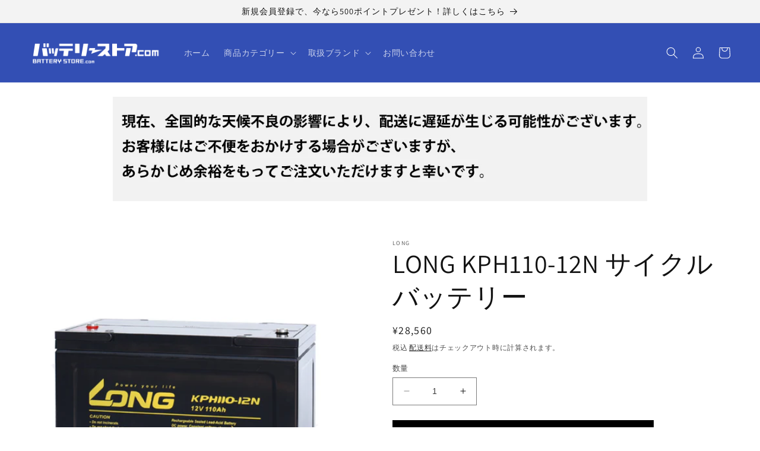

--- FILE ---
content_type: text/html; charset=utf-8
request_url: https://jp-batterystore.com/products/lo-kph11012n
body_size: 48838
content:
<!doctype html>
<html class="no-js" lang="ja">
  <head>


    <meta charset="utf-8">
    <meta http-equiv="X-UA-Compatible" content="IE=edge">
    <meta name="viewport" content="width=device-width,initial-scale=1">
    <meta name="theme-color" content="">
    <link rel="canonical" href="https://jp-batterystore.com/products/lo-kph11012n">
    <link rel="preconnect" href="https://cdn.shopify.com" crossorigin><link rel="preconnect" href="https://fonts.shopifycdn.com" crossorigin><title>
      LONG KPH110-12N サイクルバッテリー
 &ndash; バッテリーストアドットコム</title>

    
      <meta name="description" content="サイズ最大外形寸法幅　:338mm 高さ:212mm 奥行:170mm基本性能値および端子形状電圧:12V 容量:110Ah（20HR）製品及び付属品本体 日本語説明書 保証書 ボルトナット保証販売店6ヶ月保証 対応機種停電時のバックアップ電源 キャンピングカー船舶のサブバッテリー 音響機器 非常用照明設備 ソーラー発電システムの蓄電用 ■互換型番：BPC12-100 FIAMM 12SPX100(12V 100AH) オリエンタル OPC12-100(12V 107AH)">
    

    





















<meta property="og:site_name" content="バッテリーストアドットコム">
<meta property="og:url" content="https://jp-batterystore.com/products/lo-kph11012n">
<meta property="og:title" content="LONG KPH110-12N サイクルバッテリー">
<meta property="og:type" content="product">
<meta property="og:description" content="サイズ最大外形寸法幅　:338mm 高さ:212mm 奥行:170mm基本性能値および端子形状電圧:12V 容量:110Ah（20HR）製品及び付属品本体 日本語説明書 保証書 ボルトナット保証販売店6ヶ月保証 対応機種停電時のバックアップ電源 キャンピングカー船舶のサブバッテリー 音響機器 非常用照明設備 ソーラー発電システムの蓄電用 ■互換型番：BPC12-100 FIAMM 12SPX100(12V 100AH) オリエンタル OPC12-100(12V 107AH)"><meta property="og:image" content="http://jp-batterystore.com/cdn/shop/products/long_kph110.jpg?v=1675146942">
  <meta property="og:image:secure_url" content="https://jp-batterystore.com/cdn/shop/products/long_kph110.jpg?v=1675146942">
  <meta property="og:image:width" content="1200">
  <meta property="og:image:height" content="1200"><meta property="og:price:amount" content="28,560">
  <meta property="og:price:currency" content="JPY"><meta name="twitter:card" content="summary_large_image">
<meta name="twitter:title" content="LONG KPH110-12N サイクルバッテリー">
<meta name="twitter:description" content="サイズ最大外形寸法幅　:338mm 高さ:212mm 奥行:170mm基本性能値および端子形状電圧:12V 容量:110Ah（20HR）製品及び付属品本体 日本語説明書 保証書 ボルトナット保証販売店6ヶ月保証 対応機種停電時のバックアップ電源 キャンピングカー船舶のサブバッテリー 音響機器 非常用照明設備 ソーラー発電システムの蓄電用 ■互換型番：BPC12-100 FIAMM 12SPX100(12V 100AH) オリエンタル OPC12-100(12V 107AH)">


    <script src="//jp-batterystore.com/cdn/shop/t/6/assets/constants.js?v=165488195745554878101676867658" defer="defer"></script>
    <script src="//jp-batterystore.com/cdn/shop/t/6/assets/pubsub.js?v=2921868252632587581676867656" defer="defer"></script>
    <script src="//jp-batterystore.com/cdn/shop/t/6/assets/global.js?v=85297797553816670871676867657" defer="defer"></script>
    <script>window.performance && window.performance.mark && window.performance.mark('shopify.content_for_header.start');</script><meta name="google-site-verification" content="nlOj9DbSuzpjvLOKTLvGTzwUoIShdNUEwcXjCxKd4k8">
<meta id="shopify-digital-wallet" name="shopify-digital-wallet" content="/69564301602/digital_wallets/dialog">
<meta name="shopify-checkout-api-token" content="ef731db3222d5c18a687bd8d79adc38d">
<link rel="alternate" type="application/json+oembed" href="https://jp-batterystore.com/products/lo-kph11012n.oembed">
<script async="async" src="/checkouts/internal/preloads.js?locale=ja-JP"></script>
<link rel="preconnect" href="https://shop.app" crossorigin="anonymous">
<script async="async" src="https://shop.app/checkouts/internal/preloads.js?locale=ja-JP&shop_id=69564301602" crossorigin="anonymous"></script>
<script id="shopify-features" type="application/json">{"accessToken":"ef731db3222d5c18a687bd8d79adc38d","betas":["rich-media-storefront-analytics"],"domain":"jp-batterystore.com","predictiveSearch":false,"shopId":69564301602,"locale":"ja"}</script>
<script>var Shopify = Shopify || {};
Shopify.shop = "jp-batterystore.myshopify.com";
Shopify.locale = "ja";
Shopify.currency = {"active":"JPY","rate":"1.0"};
Shopify.country = "JP";
Shopify.theme = {"name":"Dawnの更新されたコピー with WC - 2023-02-20","id":143736340770,"schema_name":"Dawn","schema_version":"8.0.0","theme_store_id":null,"role":"main"};
Shopify.theme.handle = "null";
Shopify.theme.style = {"id":null,"handle":null};
Shopify.cdnHost = "jp-batterystore.com/cdn";
Shopify.routes = Shopify.routes || {};
Shopify.routes.root = "/";</script>
<script type="module">!function(o){(o.Shopify=o.Shopify||{}).modules=!0}(window);</script>
<script>!function(o){function n(){var o=[];function n(){o.push(Array.prototype.slice.apply(arguments))}return n.q=o,n}var t=o.Shopify=o.Shopify||{};t.loadFeatures=n(),t.autoloadFeatures=n()}(window);</script>
<script>
  window.ShopifyPay = window.ShopifyPay || {};
  window.ShopifyPay.apiHost = "shop.app\/pay";
  window.ShopifyPay.redirectState = null;
</script>
<script id="shop-js-analytics" type="application/json">{"pageType":"product"}</script>
<script defer="defer" async type="module" src="//jp-batterystore.com/cdn/shopifycloud/shop-js/modules/v2/client.init-shop-cart-sync_0MstufBG.ja.esm.js"></script>
<script defer="defer" async type="module" src="//jp-batterystore.com/cdn/shopifycloud/shop-js/modules/v2/chunk.common_jll-23Z1.esm.js"></script>
<script defer="defer" async type="module" src="//jp-batterystore.com/cdn/shopifycloud/shop-js/modules/v2/chunk.modal_HXih6-AF.esm.js"></script>
<script type="module">
  await import("//jp-batterystore.com/cdn/shopifycloud/shop-js/modules/v2/client.init-shop-cart-sync_0MstufBG.ja.esm.js");
await import("//jp-batterystore.com/cdn/shopifycloud/shop-js/modules/v2/chunk.common_jll-23Z1.esm.js");
await import("//jp-batterystore.com/cdn/shopifycloud/shop-js/modules/v2/chunk.modal_HXih6-AF.esm.js");

  window.Shopify.SignInWithShop?.initShopCartSync?.({"fedCMEnabled":true,"windoidEnabled":true});

</script>
<script>
  window.Shopify = window.Shopify || {};
  if (!window.Shopify.featureAssets) window.Shopify.featureAssets = {};
  window.Shopify.featureAssets['shop-js'] = {"shop-cart-sync":["modules/v2/client.shop-cart-sync_DN7iwvRY.ja.esm.js","modules/v2/chunk.common_jll-23Z1.esm.js","modules/v2/chunk.modal_HXih6-AF.esm.js"],"init-fed-cm":["modules/v2/client.init-fed-cm_DmZOWWut.ja.esm.js","modules/v2/chunk.common_jll-23Z1.esm.js","modules/v2/chunk.modal_HXih6-AF.esm.js"],"shop-cash-offers":["modules/v2/client.shop-cash-offers_HFfvn_Gz.ja.esm.js","modules/v2/chunk.common_jll-23Z1.esm.js","modules/v2/chunk.modal_HXih6-AF.esm.js"],"shop-login-button":["modules/v2/client.shop-login-button_BVN3pvk0.ja.esm.js","modules/v2/chunk.common_jll-23Z1.esm.js","modules/v2/chunk.modal_HXih6-AF.esm.js"],"pay-button":["modules/v2/client.pay-button_CyS_4GVi.ja.esm.js","modules/v2/chunk.common_jll-23Z1.esm.js","modules/v2/chunk.modal_HXih6-AF.esm.js"],"shop-button":["modules/v2/client.shop-button_zh22db91.ja.esm.js","modules/v2/chunk.common_jll-23Z1.esm.js","modules/v2/chunk.modal_HXih6-AF.esm.js"],"avatar":["modules/v2/client.avatar_BTnouDA3.ja.esm.js"],"init-windoid":["modules/v2/client.init-windoid_BlVJIuJ5.ja.esm.js","modules/v2/chunk.common_jll-23Z1.esm.js","modules/v2/chunk.modal_HXih6-AF.esm.js"],"init-shop-for-new-customer-accounts":["modules/v2/client.init-shop-for-new-customer-accounts_BqzwtUK7.ja.esm.js","modules/v2/client.shop-login-button_BVN3pvk0.ja.esm.js","modules/v2/chunk.common_jll-23Z1.esm.js","modules/v2/chunk.modal_HXih6-AF.esm.js"],"init-shop-email-lookup-coordinator":["modules/v2/client.init-shop-email-lookup-coordinator_DKDv3hKi.ja.esm.js","modules/v2/chunk.common_jll-23Z1.esm.js","modules/v2/chunk.modal_HXih6-AF.esm.js"],"init-shop-cart-sync":["modules/v2/client.init-shop-cart-sync_0MstufBG.ja.esm.js","modules/v2/chunk.common_jll-23Z1.esm.js","modules/v2/chunk.modal_HXih6-AF.esm.js"],"shop-toast-manager":["modules/v2/client.shop-toast-manager_BkVvTGW3.ja.esm.js","modules/v2/chunk.common_jll-23Z1.esm.js","modules/v2/chunk.modal_HXih6-AF.esm.js"],"init-customer-accounts":["modules/v2/client.init-customer-accounts_CZbUHFPX.ja.esm.js","modules/v2/client.shop-login-button_BVN3pvk0.ja.esm.js","modules/v2/chunk.common_jll-23Z1.esm.js","modules/v2/chunk.modal_HXih6-AF.esm.js"],"init-customer-accounts-sign-up":["modules/v2/client.init-customer-accounts-sign-up_C0QA8nCd.ja.esm.js","modules/v2/client.shop-login-button_BVN3pvk0.ja.esm.js","modules/v2/chunk.common_jll-23Z1.esm.js","modules/v2/chunk.modal_HXih6-AF.esm.js"],"shop-follow-button":["modules/v2/client.shop-follow-button_CSkbpFfm.ja.esm.js","modules/v2/chunk.common_jll-23Z1.esm.js","modules/v2/chunk.modal_HXih6-AF.esm.js"],"checkout-modal":["modules/v2/client.checkout-modal_rYdHFJTE.ja.esm.js","modules/v2/chunk.common_jll-23Z1.esm.js","modules/v2/chunk.modal_HXih6-AF.esm.js"],"shop-login":["modules/v2/client.shop-login_DeXIozZF.ja.esm.js","modules/v2/chunk.common_jll-23Z1.esm.js","modules/v2/chunk.modal_HXih6-AF.esm.js"],"lead-capture":["modules/v2/client.lead-capture_DGEoeVgo.ja.esm.js","modules/v2/chunk.common_jll-23Z1.esm.js","modules/v2/chunk.modal_HXih6-AF.esm.js"],"payment-terms":["modules/v2/client.payment-terms_BXPcfuME.ja.esm.js","modules/v2/chunk.common_jll-23Z1.esm.js","modules/v2/chunk.modal_HXih6-AF.esm.js"]};
</script>
<script>(function() {
  var isLoaded = false;
  function asyncLoad() {
    if (isLoaded) return;
    isLoaded = true;
    var urls = ["https:\/\/documents-app.mixlogue.jp\/scripts\/ue87f9sf8e7rd.min.js?shop=jp-batterystore.myshopify.com","https:\/\/documents-app.mixlogue.jp\/scripts\/delivery.js?shop=jp-batterystore.myshopify.com","https:\/\/documents-app.mixlogue.jp\/scripts\/reorder.js?shop=jp-batterystore.myshopify.com"];
    for (var i = 0; i < urls.length; i++) {
      var s = document.createElement('script');
      s.type = 'text/javascript';
      s.async = true;
      s.src = urls[i];
      var x = document.getElementsByTagName('script')[0];
      x.parentNode.insertBefore(s, x);
    }
  };
  if(window.attachEvent) {
    window.attachEvent('onload', asyncLoad);
  } else {
    window.addEventListener('load', asyncLoad, false);
  }
})();</script>
<script id="__st">var __st={"a":69564301602,"offset":32400,"reqid":"2c5ec6e1-cc4a-4fa1-990f-953c5c6387e6-1769467121","pageurl":"jp-batterystore.com\/products\/lo-kph11012n","u":"9c071bc4e3bd","p":"product","rtyp":"product","rid":8097952137506};</script>
<script>window.ShopifyPaypalV4VisibilityTracking = true;</script>
<script id="captcha-bootstrap">!function(){'use strict';const t='contact',e='account',n='new_comment',o=[[t,t],['blogs',n],['comments',n],[t,'customer']],c=[[e,'customer_login'],[e,'guest_login'],[e,'recover_customer_password'],[e,'create_customer']],r=t=>t.map((([t,e])=>`form[action*='/${t}']:not([data-nocaptcha='true']) input[name='form_type'][value='${e}']`)).join(','),a=t=>()=>t?[...document.querySelectorAll(t)].map((t=>t.form)):[];function s(){const t=[...o],e=r(t);return a(e)}const i='password',u='form_key',d=['recaptcha-v3-token','g-recaptcha-response','h-captcha-response',i],f=()=>{try{return window.sessionStorage}catch{return}},m='__shopify_v',_=t=>t.elements[u];function p(t,e,n=!1){try{const o=window.sessionStorage,c=JSON.parse(o.getItem(e)),{data:r}=function(t){const{data:e,action:n}=t;return t[m]||n?{data:e,action:n}:{data:t,action:n}}(c);for(const[e,n]of Object.entries(r))t.elements[e]&&(t.elements[e].value=n);n&&o.removeItem(e)}catch(o){console.error('form repopulation failed',{error:o})}}const l='form_type',E='cptcha';function T(t){t.dataset[E]=!0}const w=window,h=w.document,L='Shopify',v='ce_forms',y='captcha';let A=!1;((t,e)=>{const n=(g='f06e6c50-85a8-45c8-87d0-21a2b65856fe',I='https://cdn.shopify.com/shopifycloud/storefront-forms-hcaptcha/ce_storefront_forms_captcha_hcaptcha.v1.5.2.iife.js',D={infoText:'hCaptchaによる保護',privacyText:'プライバシー',termsText:'利用規約'},(t,e,n)=>{const o=w[L][v],c=o.bindForm;if(c)return c(t,g,e,D).then(n);var r;o.q.push([[t,g,e,D],n]),r=I,A||(h.body.append(Object.assign(h.createElement('script'),{id:'captcha-provider',async:!0,src:r})),A=!0)});var g,I,D;w[L]=w[L]||{},w[L][v]=w[L][v]||{},w[L][v].q=[],w[L][y]=w[L][y]||{},w[L][y].protect=function(t,e){n(t,void 0,e),T(t)},Object.freeze(w[L][y]),function(t,e,n,w,h,L){const[v,y,A,g]=function(t,e,n){const i=e?o:[],u=t?c:[],d=[...i,...u],f=r(d),m=r(i),_=r(d.filter((([t,e])=>n.includes(e))));return[a(f),a(m),a(_),s()]}(w,h,L),I=t=>{const e=t.target;return e instanceof HTMLFormElement?e:e&&e.form},D=t=>v().includes(t);t.addEventListener('submit',(t=>{const e=I(t);if(!e)return;const n=D(e)&&!e.dataset.hcaptchaBound&&!e.dataset.recaptchaBound,o=_(e),c=g().includes(e)&&(!o||!o.value);(n||c)&&t.preventDefault(),c&&!n&&(function(t){try{if(!f())return;!function(t){const e=f();if(!e)return;const n=_(t);if(!n)return;const o=n.value;o&&e.removeItem(o)}(t);const e=Array.from(Array(32),(()=>Math.random().toString(36)[2])).join('');!function(t,e){_(t)||t.append(Object.assign(document.createElement('input'),{type:'hidden',name:u})),t.elements[u].value=e}(t,e),function(t,e){const n=f();if(!n)return;const o=[...t.querySelectorAll(`input[type='${i}']`)].map((({name:t})=>t)),c=[...d,...o],r={};for(const[a,s]of new FormData(t).entries())c.includes(a)||(r[a]=s);n.setItem(e,JSON.stringify({[m]:1,action:t.action,data:r}))}(t,e)}catch(e){console.error('failed to persist form',e)}}(e),e.submit())}));const S=(t,e)=>{t&&!t.dataset[E]&&(n(t,e.some((e=>e===t))),T(t))};for(const o of['focusin','change'])t.addEventListener(o,(t=>{const e=I(t);D(e)&&S(e,y())}));const B=e.get('form_key'),M=e.get(l),P=B&&M;t.addEventListener('DOMContentLoaded',(()=>{const t=y();if(P)for(const e of t)e.elements[l].value===M&&p(e,B);[...new Set([...A(),...v().filter((t=>'true'===t.dataset.shopifyCaptcha))])].forEach((e=>S(e,t)))}))}(h,new URLSearchParams(w.location.search),n,t,e,['guest_login'])})(!0,!0)}();</script>
<script integrity="sha256-4kQ18oKyAcykRKYeNunJcIwy7WH5gtpwJnB7kiuLZ1E=" data-source-attribution="shopify.loadfeatures" defer="defer" src="//jp-batterystore.com/cdn/shopifycloud/storefront/assets/storefront/load_feature-a0a9edcb.js" crossorigin="anonymous"></script>
<script crossorigin="anonymous" defer="defer" src="//jp-batterystore.com/cdn/shopifycloud/storefront/assets/shopify_pay/storefront-65b4c6d7.js?v=20250812"></script>
<script data-source-attribution="shopify.dynamic_checkout.dynamic.init">var Shopify=Shopify||{};Shopify.PaymentButton=Shopify.PaymentButton||{isStorefrontPortableWallets:!0,init:function(){window.Shopify.PaymentButton.init=function(){};var t=document.createElement("script");t.src="https://jp-batterystore.com/cdn/shopifycloud/portable-wallets/latest/portable-wallets.ja.js",t.type="module",document.head.appendChild(t)}};
</script>
<script data-source-attribution="shopify.dynamic_checkout.buyer_consent">
  function portableWalletsHideBuyerConsent(e){var t=document.getElementById("shopify-buyer-consent"),n=document.getElementById("shopify-subscription-policy-button");t&&n&&(t.classList.add("hidden"),t.setAttribute("aria-hidden","true"),n.removeEventListener("click",e))}function portableWalletsShowBuyerConsent(e){var t=document.getElementById("shopify-buyer-consent"),n=document.getElementById("shopify-subscription-policy-button");t&&n&&(t.classList.remove("hidden"),t.removeAttribute("aria-hidden"),n.addEventListener("click",e))}window.Shopify?.PaymentButton&&(window.Shopify.PaymentButton.hideBuyerConsent=portableWalletsHideBuyerConsent,window.Shopify.PaymentButton.showBuyerConsent=portableWalletsShowBuyerConsent);
</script>
<script data-source-attribution="shopify.dynamic_checkout.cart.bootstrap">document.addEventListener("DOMContentLoaded",(function(){function t(){return document.querySelector("shopify-accelerated-checkout-cart, shopify-accelerated-checkout")}if(t())Shopify.PaymentButton.init();else{new MutationObserver((function(e,n){t()&&(Shopify.PaymentButton.init(),n.disconnect())})).observe(document.body,{childList:!0,subtree:!0})}}));
</script>
<link id="shopify-accelerated-checkout-styles" rel="stylesheet" media="screen" href="https://jp-batterystore.com/cdn/shopifycloud/portable-wallets/latest/accelerated-checkout-backwards-compat.css" crossorigin="anonymous">
<style id="shopify-accelerated-checkout-cart">
        #shopify-buyer-consent {
  margin-top: 1em;
  display: inline-block;
  width: 100%;
}

#shopify-buyer-consent.hidden {
  display: none;
}

#shopify-subscription-policy-button {
  background: none;
  border: none;
  padding: 0;
  text-decoration: underline;
  font-size: inherit;
  cursor: pointer;
}

#shopify-subscription-policy-button::before {
  box-shadow: none;
}

      </style>
<script id="sections-script" data-sections="header,footer" defer="defer" src="//jp-batterystore.com/cdn/shop/t/6/compiled_assets/scripts.js?v=2490"></script>
<script>window.performance && window.performance.mark && window.performance.mark('shopify.content_for_header.end');</script>


    <style data-shopify>
      @font-face {
  font-family: Assistant;
  font-weight: 400;
  font-style: normal;
  font-display: swap;
  src: url("//jp-batterystore.com/cdn/fonts/assistant/assistant_n4.9120912a469cad1cc292572851508ca49d12e768.woff2") format("woff2"),
       url("//jp-batterystore.com/cdn/fonts/assistant/assistant_n4.6e9875ce64e0fefcd3f4446b7ec9036b3ddd2985.woff") format("woff");
}

      @font-face {
  font-family: Assistant;
  font-weight: 700;
  font-style: normal;
  font-display: swap;
  src: url("//jp-batterystore.com/cdn/fonts/assistant/assistant_n7.bf44452348ec8b8efa3aa3068825305886b1c83c.woff2") format("woff2"),
       url("//jp-batterystore.com/cdn/fonts/assistant/assistant_n7.0c887fee83f6b3bda822f1150b912c72da0f7b64.woff") format("woff");
}

      
      
      @font-face {
  font-family: Assistant;
  font-weight: 400;
  font-style: normal;
  font-display: swap;
  src: url("//jp-batterystore.com/cdn/fonts/assistant/assistant_n4.9120912a469cad1cc292572851508ca49d12e768.woff2") format("woff2"),
       url("//jp-batterystore.com/cdn/fonts/assistant/assistant_n4.6e9875ce64e0fefcd3f4446b7ec9036b3ddd2985.woff") format("woff");
}


      :root {
        --font-body-family: Assistant, sans-serif;
        --font-body-style: normal;
        --font-body-weight: 400;
        --font-body-weight-bold: 700;

        --font-heading-family: Assistant, sans-serif;
        --font-heading-style: normal;
        --font-heading-weight: 400;

        --font-body-scale: 1.0;
        --font-heading-scale: 1.1;

        --color-base-text: 18, 18, 18;
        --color-shadow: 18, 18, 18;
        --color-base-background-1: 255, 255, 255;
        --color-base-background-2: 243, 243, 243;
        --color-base-solid-button-labels: 255, 255, 255;
        --color-base-outline-button-labels: 18, 18, 18;
        --color-base-accent-1: 0, 0, 0;
        --color-base-accent-2: 51, 79, 180;
        --payment-terms-background-color: #ffffff;

        --gradient-base-background-1: #ffffff;
        --gradient-base-background-2: #f3f3f3;
        --gradient-base-accent-1: rgba(0,0,0,0);
        --gradient-base-accent-2: #334fb4;

        --media-padding: px;
        --media-border-opacity: 0.0;
        --media-border-width: 0px;
        --media-radius: 0px;
        --media-shadow-opacity: 0.0;
        --media-shadow-horizontal-offset: 0px;
        --media-shadow-vertical-offset: 4px;
        --media-shadow-blur-radius: 5px;
        --media-shadow-visible: 0;

        --page-width: 150rem;
        --page-width-margin: 0rem;

        --product-card-image-padding: 0.8rem;
        --product-card-corner-radius: 0.6rem;
        --product-card-text-alignment: left;
        --product-card-border-width: 0.1rem;
        --product-card-border-opacity: 0.1;
        --product-card-shadow-opacity: 0.05;
        --product-card-shadow-visible: 1;
        --product-card-shadow-horizontal-offset: 0.0rem;
        --product-card-shadow-vertical-offset: 0.4rem;
        --product-card-shadow-blur-radius: 0.5rem;

        --collection-card-image-padding: 0.0rem;
        --collection-card-corner-radius: 0.0rem;
        --collection-card-text-alignment: left;
        --collection-card-border-width: 0.0rem;
        --collection-card-border-opacity: 0.0;
        --collection-card-shadow-opacity: 0.1;
        --collection-card-shadow-visible: 1;
        --collection-card-shadow-horizontal-offset: 0.0rem;
        --collection-card-shadow-vertical-offset: 0.0rem;
        --collection-card-shadow-blur-radius: 0.0rem;

        --blog-card-image-padding: 0.0rem;
        --blog-card-corner-radius: 0.0rem;
        --blog-card-text-alignment: left;
        --blog-card-border-width: 0.0rem;
        --blog-card-border-opacity: 0.1;
        --blog-card-shadow-opacity: 0.0;
        --blog-card-shadow-visible: 0;
        --blog-card-shadow-horizontal-offset: 0.0rem;
        --blog-card-shadow-vertical-offset: 0.4rem;
        --blog-card-shadow-blur-radius: 0.5rem;

        --badge-corner-radius: 4.0rem;

        --popup-border-width: 1px;
        --popup-border-opacity: 0.1;
        --popup-corner-radius: 0px;
        --popup-shadow-opacity: 0.0;
        --popup-shadow-horizontal-offset: 0px;
        --popup-shadow-vertical-offset: 4px;
        --popup-shadow-blur-radius: 5px;

        --drawer-border-width: 1px;
        --drawer-border-opacity: 0.1;
        --drawer-shadow-opacity: 0.0;
        --drawer-shadow-horizontal-offset: 0px;
        --drawer-shadow-vertical-offset: 4px;
        --drawer-shadow-blur-radius: 5px;

        --spacing-sections-desktop: 0px;
        --spacing-sections-mobile: 0px;

        --grid-desktop-vertical-spacing: 20px;
        --grid-desktop-horizontal-spacing: 20px;
        --grid-mobile-vertical-spacing: 10px;
        --grid-mobile-horizontal-spacing: 10px;

        --text-boxes-border-opacity: 0.1;
        --text-boxes-border-width: 0px;
        --text-boxes-radius: 0px;
        --text-boxes-shadow-opacity: 0.0;
        --text-boxes-shadow-visible: 0;
        --text-boxes-shadow-horizontal-offset: 0px;
        --text-boxes-shadow-vertical-offset: 4px;
        --text-boxes-shadow-blur-radius: 5px;

        --buttons-radius: 0px;
        --buttons-radius-outset: 0px;
        --buttons-border-width: 1px;
        --buttons-border-opacity: 1.0;
        --buttons-shadow-opacity: 0.0;
        --buttons-shadow-visible: 0;
        --buttons-shadow-horizontal-offset: 0px;
        --buttons-shadow-vertical-offset: 4px;
        --buttons-shadow-blur-radius: 5px;
        --buttons-border-offset: 0px;

        --inputs-radius: 0px;
        --inputs-border-width: 1px;
        --inputs-border-opacity: 0.55;
        --inputs-shadow-opacity: 0.0;
        --inputs-shadow-horizontal-offset: 0px;
        --inputs-margin-offset: 0px;
        --inputs-shadow-vertical-offset: 4px;
        --inputs-shadow-blur-radius: 5px;
        --inputs-radius-outset: 0px;

        --variant-pills-radius: 40px;
        --variant-pills-border-width: 1px;
        --variant-pills-border-opacity: 0.55;
        --variant-pills-shadow-opacity: 0.0;
        --variant-pills-shadow-horizontal-offset: 0px;
        --variant-pills-shadow-vertical-offset: 4px;
        --variant-pills-shadow-blur-radius: 5px;
      }

      *,
      *::before,
      *::after {
        box-sizing: inherit;
      }

      html {
        box-sizing: border-box;
        font-size: calc(var(--font-body-scale) * 62.5%);
        height: 100%;
      }

      body {
        display: grid;
        grid-template-rows: auto auto 1fr auto;
        grid-template-columns: 100%;
        min-height: 100%;
        margin: 0;
        font-size: 1.5rem;
        letter-spacing: 0.06rem;
        line-height: calc(1 + 0.8 / var(--font-body-scale));
        font-family: var(--font-body-family);
        font-style: var(--font-body-style);
        font-weight: var(--font-body-weight);
      }

      @media screen and (min-width: 750px) {
        body {
          font-size: 1.6rem;
        }
      }
    </style>

    <link href="//jp-batterystore.com/cdn/shop/t/6/assets/base.css?v=831047894957930821676867658" rel="stylesheet" type="text/css" media="all" />
<link rel="preload" as="font" href="//jp-batterystore.com/cdn/fonts/assistant/assistant_n4.9120912a469cad1cc292572851508ca49d12e768.woff2" type="font/woff2" crossorigin><link rel="preload" as="font" href="//jp-batterystore.com/cdn/fonts/assistant/assistant_n4.9120912a469cad1cc292572851508ca49d12e768.woff2" type="font/woff2" crossorigin><link rel="stylesheet" href="//jp-batterystore.com/cdn/shop/t/6/assets/component-predictive-search.css?v=85913294783299393391676867658" media="print" onload="this.media='all'"><script>document.documentElement.className = document.documentElement.className.replace('no-js', 'js');
    if (Shopify.designMode) {
      document.documentElement.classList.add('shopify-design-mode');
    }
    </script>
  <!-- Google tag (gtag.js) -->
<script async src="https://www.googletagmanager.com/gtag/js?id=AW-1011591794"></script>
<script>
  window.dataLayer = window.dataLayer || [];
  function gtag(){dataLayer.push(arguments);}
  gtag('js', new Date());
  gtag('config', 'AW-1011591794');
</script>
  <!-- BEGIN app block: shopify://apps/judge-me-reviews/blocks/judgeme_core/61ccd3b1-a9f2-4160-9fe9-4fec8413e5d8 --><!-- Start of Judge.me Core -->






<link rel="dns-prefetch" href="https://cdnwidget.judge.me">
<link rel="dns-prefetch" href="https://cdn.judge.me">
<link rel="dns-prefetch" href="https://cdn1.judge.me">
<link rel="dns-prefetch" href="https://api.judge.me">

<script data-cfasync='false' class='jdgm-settings-script'>window.jdgmSettings={"pagination":5,"disable_web_reviews":false,"badge_no_review_text":"レビューなし","badge_n_reviews_text":"{{ n }}件のレビュー","hide_badge_preview_if_no_reviews":true,"badge_hide_text":false,"enforce_center_preview_badge":false,"widget_title":"カスタマーレビュー","widget_open_form_text":"レビューを書く","widget_close_form_text":"レビューをキャンセル","widget_refresh_page_text":"ページを更新","widget_summary_text":"{{ number_of_reviews }}件のレビューに基づく","widget_no_review_text":"最初のレビューを書きましょう","widget_name_field_text":"表示名","widget_verified_name_field_text":"認証された名前（公開）","widget_name_placeholder_text":"表示名","widget_required_field_error_text":"このフィールドは必須です。","widget_email_field_text":"メールアドレス","widget_verified_email_field_text":"認証されたメール（非公開、編集不可）","widget_email_placeholder_text":"あなたのメールアドレス（非公開）","widget_email_field_error_text":"有効なメールアドレスを入力してください。","widget_rating_field_text":"評価","widget_review_title_field_text":"レビュータイトル","widget_review_title_placeholder_text":"レビューにタイトルをつける","widget_review_body_field_text":"レビュー内容","widget_review_body_placeholder_text":"ここに書き始めてください...","widget_pictures_field_text":"写真/動画（任意）","widget_submit_review_text":"レビューを送信","widget_submit_verified_review_text":"認証済みレビューを送信","widget_submit_success_msg_with_auto_publish":"ありがとうございます！数分後にページを更新して、あなたのレビューを確認してください。\u003ca href='https://judge.me/login' target='_blank' rel='nofollow noopener'\u003eJudge.me\u003c/a\u003eにログインすることで、レビューの削除や編集ができます。","widget_submit_success_msg_no_auto_publish":"ありがとうございます！あなたのレビューはショップ管理者の承認を得た後に公開されます。\u003ca href='https://judge.me/login' target='_blank' rel='nofollow noopener'\u003eJudge.me\u003c/a\u003eにログインすることで、レビューの削除や編集ができます。","widget_show_default_reviews_out_of_total_text":"{{ n_reviews }}件のレビューのうち{{ n_reviews_shown }}件を表示しています。","widget_show_all_link_text":"すべて表示","widget_show_less_link_text":"表示を減らす","widget_author_said_text":"{{ reviewer_name }}の言葉：","widget_days_text":"{{ n }}日前","widget_weeks_text":"{{ n }}週間前","widget_months_text":"{{ n }}ヶ月前","widget_years_text":"{{ n }}年前","widget_yesterday_text":"昨日","widget_today_text":"今日","widget_replied_text":"\u003e\u003e {{ shop_name }}の返信：","widget_read_more_text":"続きを読む","widget_reviewer_name_as_initial":"","widget_rating_filter_color":"#fbcd0a","widget_rating_filter_see_all_text":"すべてのレビューを見る","widget_sorting_most_recent_text":"最新順","widget_sorting_highest_rating_text":"最高評価順","widget_sorting_lowest_rating_text":"最低評価順","widget_sorting_with_pictures_text":"写真付きのみ","widget_sorting_most_helpful_text":"最も役立つ順","widget_open_question_form_text":"質問する","widget_reviews_subtab_text":"レビュー","widget_questions_subtab_text":"質問","widget_question_label_text":"質問","widget_answer_label_text":"回答","widget_question_placeholder_text":"ここに質問を書いてください","widget_submit_question_text":"質問を送信","widget_question_submit_success_text":"ご質問ありがとうございます！回答があり次第ご連絡いたします。","verified_badge_text":"認証済み","verified_badge_bg_color":"","verified_badge_text_color":"","verified_badge_placement":"left-of-reviewer-name","widget_review_max_height":"","widget_hide_border":false,"widget_social_share":false,"widget_thumb":false,"widget_review_location_show":false,"widget_location_format":"","all_reviews_include_out_of_store_products":true,"all_reviews_out_of_store_text":"（ストア外）","all_reviews_pagination":100,"all_reviews_product_name_prefix_text":"について","enable_review_pictures":true,"enable_question_anwser":false,"widget_theme":"default","review_date_format":"mm/dd/yyyy","default_sort_method":"most-recent","widget_product_reviews_subtab_text":"製品レビュー","widget_shop_reviews_subtab_text":"ショップレビュー","widget_other_products_reviews_text":"他の製品のレビュー","widget_store_reviews_subtab_text":"ショップレビュー","widget_no_store_reviews_text":"この店舗はまだレビューを受け取っていません","widget_web_restriction_product_reviews_text":"この製品に対するレビューはまだありません","widget_no_items_text":"アイテムが見つかりません","widget_show_more_text":"もっと見る","widget_write_a_store_review_text":"ストアレビューを書く","widget_other_languages_heading":"他の言語のレビュー","widget_translate_review_text":"レビューを{{ language }}に翻訳","widget_translating_review_text":"翻訳中...","widget_show_original_translation_text":"原文を表示 ({{ language }})","widget_translate_review_failed_text":"レビューを翻訳できませんでした。","widget_translate_review_retry_text":"再試行","widget_translate_review_try_again_later_text":"後でもう一度お試しください","show_product_url_for_grouped_product":false,"widget_sorting_pictures_first_text":"写真を最初に","show_pictures_on_all_rev_page_mobile":false,"show_pictures_on_all_rev_page_desktop":false,"floating_tab_hide_mobile_install_preference":false,"floating_tab_button_name":"★ レビュー","floating_tab_title":"お客様の声","floating_tab_button_color":"","floating_tab_button_background_color":"","floating_tab_url":"","floating_tab_url_enabled":false,"floating_tab_tab_style":"text","all_reviews_text_badge_text":"お客様は当店を{{ shop.metafields.judgeme.all_reviews_count }}件のレビューに基づいて{{ shop.metafields.judgeme.all_reviews_rating | round: 1 }}/5と評価しています。","all_reviews_text_badge_text_branded_style":"{{ shop.metafields.judgeme.all_reviews_count }}件のレビューに基づいて5つ星中{{ shop.metafields.judgeme.all_reviews_rating | round: 1 }}つ星","is_all_reviews_text_badge_a_link":false,"show_stars_for_all_reviews_text_badge":false,"all_reviews_text_badge_url":"","all_reviews_text_style":"branded","all_reviews_text_color_style":"judgeme_brand_color","all_reviews_text_color":"#108474","all_reviews_text_show_jm_brand":true,"featured_carousel_show_header":true,"featured_carousel_title":"お客様の声","testimonials_carousel_title":"お客様の声","videos_carousel_title":"お客様の声","cards_carousel_title":"お客様の声","featured_carousel_count_text":"{{ n }}件のレビューから","featured_carousel_add_link_to_all_reviews_page":false,"featured_carousel_url":"","featured_carousel_show_images":true,"featured_carousel_autoslide_interval":5,"featured_carousel_arrows_on_the_sides":false,"featured_carousel_height":250,"featured_carousel_width":80,"featured_carousel_image_size":0,"featured_carousel_image_height":250,"featured_carousel_arrow_color":"#eeeeee","verified_count_badge_style":"branded","verified_count_badge_orientation":"horizontal","verified_count_badge_color_style":"judgeme_brand_color","verified_count_badge_color":"#108474","is_verified_count_badge_a_link":false,"verified_count_badge_url":"","verified_count_badge_show_jm_brand":true,"widget_rating_preset_default":5,"widget_first_sub_tab":"product-reviews","widget_show_histogram":true,"widget_histogram_use_custom_color":false,"widget_pagination_use_custom_color":false,"widget_star_use_custom_color":false,"widget_verified_badge_use_custom_color":false,"widget_write_review_use_custom_color":false,"picture_reminder_submit_button":"Upload Pictures","enable_review_videos":false,"mute_video_by_default":false,"widget_sorting_videos_first_text":"動画を最初に","widget_review_pending_text":"保留中","featured_carousel_items_for_large_screen":3,"social_share_options_order":"Facebook,Twitter","remove_microdata_snippet":false,"disable_json_ld":false,"enable_json_ld_products":false,"preview_badge_show_question_text":false,"preview_badge_no_question_text":"質問なし","preview_badge_n_question_text":"{{ number_of_questions }}件の質問","qa_badge_show_icon":false,"qa_badge_position":"same-row","remove_judgeme_branding":false,"widget_add_search_bar":false,"widget_search_bar_placeholder":"検索","widget_sorting_verified_only_text":"認証済みのみ","featured_carousel_theme":"default","featured_carousel_show_rating":true,"featured_carousel_show_title":true,"featured_carousel_show_body":true,"featured_carousel_show_date":false,"featured_carousel_show_reviewer":true,"featured_carousel_show_product":false,"featured_carousel_header_background_color":"#108474","featured_carousel_header_text_color":"#ffffff","featured_carousel_name_product_separator":"reviewed","featured_carousel_full_star_background":"#108474","featured_carousel_empty_star_background":"#dadada","featured_carousel_vertical_theme_background":"#f9fafb","featured_carousel_verified_badge_enable":true,"featured_carousel_verified_badge_color":"#108474","featured_carousel_border_style":"round","featured_carousel_review_line_length_limit":3,"featured_carousel_more_reviews_button_text":"さらにレビューを読む","featured_carousel_view_product_button_text":"製品を見る","all_reviews_page_load_reviews_on":"scroll","all_reviews_page_load_more_text":"さらにレビューを読み込む","disable_fb_tab_reviews":false,"enable_ajax_cdn_cache":false,"widget_advanced_speed_features":5,"widget_public_name_text":"のように公開表示","default_reviewer_name":"John Smith","default_reviewer_name_has_non_latin":true,"widget_reviewer_anonymous":"匿名","medals_widget_title":"Judge.me レビューメダル","medals_widget_background_color":"#f9fafb","medals_widget_position":"footer_all_pages","medals_widget_border_color":"#f9fafb","medals_widget_verified_text_position":"left","medals_widget_use_monochromatic_version":false,"medals_widget_elements_color":"#108474","show_reviewer_avatar":true,"widget_invalid_yt_video_url_error_text":"YouTubeビデオURLではありません","widget_max_length_field_error_text":"{0}文字以内で入力してください。","widget_show_country_flag":false,"widget_show_collected_via_shop_app":true,"widget_verified_by_shop_badge_style":"light","widget_verified_by_shop_text":"ショップによって認証","widget_show_photo_gallery":false,"widget_load_with_code_splitting":true,"widget_ugc_install_preference":false,"widget_ugc_title":"私たちが作り、あなたが共有","widget_ugc_subtitle":"タグ付けすると、あなたの写真が私たちのページで特集されます","widget_ugc_arrows_color":"#ffffff","widget_ugc_primary_button_text":"今すぐ購入","widget_ugc_primary_button_background_color":"#108474","widget_ugc_primary_button_text_color":"#ffffff","widget_ugc_primary_button_border_width":"0","widget_ugc_primary_button_border_style":"none","widget_ugc_primary_button_border_color":"#108474","widget_ugc_primary_button_border_radius":"25","widget_ugc_secondary_button_text":"さらに読み込む","widget_ugc_secondary_button_background_color":"#ffffff","widget_ugc_secondary_button_text_color":"#108474","widget_ugc_secondary_button_border_width":"2","widget_ugc_secondary_button_border_style":"solid","widget_ugc_secondary_button_border_color":"#108474","widget_ugc_secondary_button_border_radius":"25","widget_ugc_reviews_button_text":"レビューを見る","widget_ugc_reviews_button_background_color":"#ffffff","widget_ugc_reviews_button_text_color":"#108474","widget_ugc_reviews_button_border_width":"2","widget_ugc_reviews_button_border_style":"solid","widget_ugc_reviews_button_border_color":"#108474","widget_ugc_reviews_button_border_radius":"25","widget_ugc_reviews_button_link_to":"judgeme-reviews-page","widget_ugc_show_post_date":true,"widget_ugc_max_width":"800","widget_rating_metafield_value_type":true,"widget_primary_color":"#108474","widget_enable_secondary_color":false,"widget_secondary_color":"#edf5f5","widget_summary_average_rating_text":"5つ星中{{ average_rating }}つ星","widget_media_grid_title":"お客様の写真と動画","widget_media_grid_see_more_text":"もっと見る","widget_round_style":false,"widget_show_product_medals":true,"widget_verified_by_judgeme_text":"Judge.meによって認証","widget_show_store_medals":true,"widget_verified_by_judgeme_text_in_store_medals":"Judge.meによって認証","widget_media_field_exceed_quantity_message":"申し訳ありませんが、1つのレビューにつき{{ max_media }}つまでしか受け付けられません。","widget_media_field_exceed_limit_message":"{{ file_name }}が大きすぎます。{{ size_limit }}MB未満の{{ media_type }}を選択してください。","widget_review_submitted_text":"レビューが送信されました！","widget_question_submitted_text":"質問が送信されました！","widget_close_form_text_question":"キャンセル","widget_write_your_answer_here_text":"ここに回答を書いてください","widget_enabled_branded_link":true,"widget_show_collected_by_judgeme":true,"widget_reviewer_name_color":"","widget_write_review_text_color":"","widget_write_review_bg_color":"","widget_collected_by_judgeme_text":"Judge.meによって収集","widget_pagination_type":"standard","widget_load_more_text":"さらに読み込む","widget_load_more_color":"#108474","widget_full_review_text":"完全なレビュー","widget_read_more_reviews_text":"さらにレビューを読む","widget_read_questions_text":"質問を読む","widget_questions_and_answers_text":"質問と回答","widget_verified_by_text":"認証元","widget_verified_text":"認証済み","widget_number_of_reviews_text":"{{ number_of_reviews }}件のレビュー","widget_back_button_text":"戻る","widget_next_button_text":"次へ","widget_custom_forms_filter_button":"フィルター","custom_forms_style":"horizontal","widget_show_review_information":false,"how_reviews_are_collected":"レビューの収集方法は？","widget_show_review_keywords":false,"widget_gdpr_statement":"あなたのデータの使用方法：あなたが残したレビューについてのみ、必要な場合にのみご連絡いたします。レビューを送信することで、Judge.meの\u003ca href='https://judge.me/terms' target='_blank' rel='nofollow noopener'\u003e利用規約\u003c/a\u003e、\u003ca href='https://judge.me/privacy' target='_blank' rel='nofollow noopener'\u003eプライバシーポリシー\u003c/a\u003e、\u003ca href='https://judge.me/content-policy' target='_blank' rel='nofollow noopener'\u003eコンテンツポリシー\u003c/a\u003eに同意したことになります。","widget_multilingual_sorting_enabled":false,"widget_translate_review_content_enabled":false,"widget_translate_review_content_method":"manual","popup_widget_review_selection":"automatically_with_pictures","popup_widget_round_border_style":true,"popup_widget_show_title":true,"popup_widget_show_body":true,"popup_widget_show_reviewer":false,"popup_widget_show_product":true,"popup_widget_show_pictures":true,"popup_widget_use_review_picture":true,"popup_widget_show_on_home_page":true,"popup_widget_show_on_product_page":true,"popup_widget_show_on_collection_page":true,"popup_widget_show_on_cart_page":true,"popup_widget_position":"bottom_left","popup_widget_first_review_delay":5,"popup_widget_duration":5,"popup_widget_interval":5,"popup_widget_review_count":5,"popup_widget_hide_on_mobile":true,"review_snippet_widget_round_border_style":true,"review_snippet_widget_card_color":"#FFFFFF","review_snippet_widget_slider_arrows_background_color":"#FFFFFF","review_snippet_widget_slider_arrows_color":"#000000","review_snippet_widget_star_color":"#108474","show_product_variant":false,"all_reviews_product_variant_label_text":"バリエーション: ","widget_show_verified_branding":true,"widget_ai_summary_title":"お客様の声","widget_ai_summary_disclaimer":"最近のカスタマーレビューに基づくAI搭載レビュー要約","widget_show_ai_summary":false,"widget_show_ai_summary_bg":false,"widget_show_review_title_input":true,"redirect_reviewers_invited_via_email":"review_widget","request_store_review_after_product_review":false,"request_review_other_products_in_order":false,"review_form_color_scheme":"default","review_form_corner_style":"square","review_form_star_color":{},"review_form_text_color":"#333333","review_form_background_color":"#ffffff","review_form_field_background_color":"#fafafa","review_form_button_color":{},"review_form_button_text_color":"#ffffff","review_form_modal_overlay_color":"#000000","review_content_screen_title_text":"この製品をどのように評価しますか？","review_content_introduction_text":"あなたの体験について少し共有していただけると嬉しいです。","store_review_form_title_text":"このストアをどのように評価しますか？","store_review_form_introduction_text":"あなたの体験について少し共有していただけると嬉しいです。","show_review_guidance_text":true,"one_star_review_guidance_text":"悪い","five_star_review_guidance_text":"素晴らしい","customer_information_screen_title_text":"あなたについて","customer_information_introduction_text":"あなたについてもっと教えてください。","custom_questions_screen_title_text":"あなたの体験について詳しく","custom_questions_introduction_text":"あなたの体験についてより詳しく理解するための質問がいくつかあります。","review_submitted_screen_title_text":"レビューありがとうございます！","review_submitted_screen_thank_you_text":"現在処理中です。まもなくストアに表示されます。","review_submitted_screen_email_verification_text":"今送信したリンクをクリックしてメールアドレスを確認してください。これにより、レビューの信頼性を保つことができます。","review_submitted_request_store_review_text":"私たちとのお買い物体験を共有していただけませんか？","review_submitted_review_other_products_text":"これらの商品をレビューしていただけませんか？","store_review_screen_title_text":"あなたの購入体験を共有しますか？","store_review_introduction_text":"あなたのフィードバックを重視し、改善に活用します。あなたの思いや提案を共有してください。","reviewer_media_screen_title_picture_text":"写真を共有","reviewer_media_introduction_picture_text":"レビューを裏付ける写真をアップロードしてください。","reviewer_media_screen_title_video_text":"ビデオを共有","reviewer_media_introduction_video_text":"レビューを裏付けるビデオをアップロードしてください。","reviewer_media_screen_title_picture_or_video_text":"写真またはビデオを共有","reviewer_media_introduction_picture_or_video_text":"レビューを裏付ける写真またはビデオをアップロードしてください。","reviewer_media_youtube_url_text":"ここにYoutubeのURLを貼り付けてください","advanced_settings_next_step_button_text":"次へ","advanced_settings_close_review_button_text":"閉じる","modal_write_review_flow":false,"write_review_flow_required_text":"必須","write_review_flow_privacy_message_text":"個人情報を厳守します。","write_review_flow_anonymous_text":"匿名レビュー","write_review_flow_visibility_text":"これは他のお客様には表示されません。","write_review_flow_multiple_selection_help_text":"お好きなだけ選択してください","write_review_flow_single_selection_help_text":"一つのオプションを選択してください","write_review_flow_required_field_error_text":"この項目は必須です","write_review_flow_invalid_email_error_text":"有効なメールアドレスを入力してください","write_review_flow_max_length_error_text":"最大{{ max_length }}文字。","write_review_flow_media_upload_text":"\u003cb\u003eクリックしてアップロード\u003c/b\u003eまたはドラッグ\u0026ドロップ","write_review_flow_gdpr_statement":"必要な場合にのみ、あなたのレビューについてご連絡いたします。レビューを送信することで、当社の\u003ca href='https://judge.me/terms' target='_blank' rel='nofollow noopener'\u003e利用規約\u003c/a\u003eおよび\u003ca href='https://judge.me/privacy' target='_blank' rel='nofollow noopener'\u003eプライバシーポリシー\u003c/a\u003eに同意したものとみなされます。","rating_only_reviews_enabled":false,"show_negative_reviews_help_screen":false,"new_review_flow_help_screen_rating_threshold":3,"negative_review_resolution_screen_title_text":"もっと教えてください","negative_review_resolution_text":"お客様の体験は私たちにとって重要です。ご購入に問題がございましたら、私たちがサポートいたします。お気軽にお問い合わせください。状況を改善する機会をいただければ幸いです。","negative_review_resolution_button_text":"お問い合わせ","negative_review_resolution_proceed_with_review_text":"レビューを残す","negative_review_resolution_subject":"{{ shop_name }}での購入に関する問題。{{ order_name }}","preview_badge_collection_page_install_status":false,"widget_review_custom_css":"","preview_badge_custom_css":"","preview_badge_stars_count":"5-stars","featured_carousel_custom_css":"","floating_tab_custom_css":"","all_reviews_widget_custom_css":"","medals_widget_custom_css":"","verified_badge_custom_css":"","all_reviews_text_custom_css":"","transparency_badges_collected_via_store_invite":false,"transparency_badges_from_another_provider":false,"transparency_badges_collected_from_store_visitor":false,"transparency_badges_collected_by_verified_review_provider":false,"transparency_badges_earned_reward":false,"transparency_badges_collected_via_store_invite_text":"ストア招待によるレビュー収集","transparency_badges_from_another_provider_text":"他のプロバイダーからのレビュー収集","transparency_badges_collected_from_store_visitor_text":"ストア訪問者からのレビュー収集","transparency_badges_written_in_google_text":"Googleで書かれたレビュー","transparency_badges_written_in_etsy_text":"Etsyで書かれたレビュー","transparency_badges_written_in_shop_app_text":"Shop Appで書かれたレビュー","transparency_badges_earned_reward_text":"将来の購入に対する報酬を獲得したレビュー","product_review_widget_per_page":10,"widget_store_review_label_text":"ストアレビュー","checkout_comment_extension_title_on_product_page":"Customer Comments","checkout_comment_extension_num_latest_comment_show":5,"checkout_comment_extension_format":"name_and_timestamp","checkout_comment_customer_name":"last_initial","checkout_comment_comment_notification":true,"preview_badge_collection_page_install_preference":false,"preview_badge_home_page_install_preference":false,"preview_badge_product_page_install_preference":false,"review_widget_install_preference":"","review_carousel_install_preference":false,"floating_reviews_tab_install_preference":"none","verified_reviews_count_badge_install_preference":false,"all_reviews_text_install_preference":false,"review_widget_best_location":false,"judgeme_medals_install_preference":false,"review_widget_revamp_enabled":false,"review_widget_qna_enabled":false,"review_widget_header_theme":"minimal","review_widget_widget_title_enabled":true,"review_widget_header_text_size":"medium","review_widget_header_text_weight":"regular","review_widget_average_rating_style":"compact","review_widget_bar_chart_enabled":true,"review_widget_bar_chart_type":"numbers","review_widget_bar_chart_style":"standard","review_widget_expanded_media_gallery_enabled":false,"review_widget_reviews_section_theme":"standard","review_widget_image_style":"thumbnails","review_widget_review_image_ratio":"square","review_widget_stars_size":"medium","review_widget_verified_badge":"standard_text","review_widget_review_title_text_size":"medium","review_widget_review_text_size":"medium","review_widget_review_text_length":"medium","review_widget_number_of_columns_desktop":3,"review_widget_carousel_transition_speed":5,"review_widget_custom_questions_answers_display":"always","review_widget_button_text_color":"#FFFFFF","review_widget_text_color":"#000000","review_widget_lighter_text_color":"#7B7B7B","review_widget_corner_styling":"soft","review_widget_review_word_singular":"レビュー","review_widget_review_word_plural":"レビュー","review_widget_voting_label":"役立つ？","review_widget_shop_reply_label":"{{ shop_name }}からの返信：","review_widget_filters_title":"フィルター","qna_widget_question_word_singular":"質問","qna_widget_question_word_plural":"質問","qna_widget_answer_reply_label":"{{ answerer_name }}からの返信：","qna_content_screen_title_text":"この商品について質問","qna_widget_question_required_field_error_text":"質問を入力してください。","qna_widget_flow_gdpr_statement":"必要な場合にのみ、あなたの質問についてご連絡いたします。質問を送信することで、当社の\u003ca href='https://judge.me/terms' target='_blank' rel='nofollow noopener'\u003e利用規約\u003c/a\u003eおよび\u003ca href='https://judge.me/privacy' target='_blank' rel='nofollow noopener'\u003eプライバシーポリシー\u003c/a\u003eに同意したものとみなされます。","qna_widget_question_submitted_text":"質問ありがとうございます！","qna_widget_close_form_text_question":"閉じる","qna_widget_question_submit_success_text":"あなたの質問に回答が届いたら、あなたにメールでお知らせします。","all_reviews_widget_v2025_enabled":false,"all_reviews_widget_v2025_header_theme":"default","all_reviews_widget_v2025_widget_title_enabled":true,"all_reviews_widget_v2025_header_text_size":"medium","all_reviews_widget_v2025_header_text_weight":"regular","all_reviews_widget_v2025_average_rating_style":"compact","all_reviews_widget_v2025_bar_chart_enabled":true,"all_reviews_widget_v2025_bar_chart_type":"numbers","all_reviews_widget_v2025_bar_chart_style":"standard","all_reviews_widget_v2025_expanded_media_gallery_enabled":false,"all_reviews_widget_v2025_show_store_medals":true,"all_reviews_widget_v2025_show_photo_gallery":true,"all_reviews_widget_v2025_show_review_keywords":false,"all_reviews_widget_v2025_show_ai_summary":false,"all_reviews_widget_v2025_show_ai_summary_bg":false,"all_reviews_widget_v2025_add_search_bar":false,"all_reviews_widget_v2025_default_sort_method":"most-recent","all_reviews_widget_v2025_reviews_per_page":10,"all_reviews_widget_v2025_reviews_section_theme":"default","all_reviews_widget_v2025_image_style":"thumbnails","all_reviews_widget_v2025_review_image_ratio":"square","all_reviews_widget_v2025_stars_size":"medium","all_reviews_widget_v2025_verified_badge":"bold_badge","all_reviews_widget_v2025_review_title_text_size":"medium","all_reviews_widget_v2025_review_text_size":"medium","all_reviews_widget_v2025_review_text_length":"medium","all_reviews_widget_v2025_number_of_columns_desktop":3,"all_reviews_widget_v2025_carousel_transition_speed":5,"all_reviews_widget_v2025_custom_questions_answers_display":"always","all_reviews_widget_v2025_show_product_variant":false,"all_reviews_widget_v2025_show_reviewer_avatar":true,"all_reviews_widget_v2025_reviewer_name_as_initial":"","all_reviews_widget_v2025_review_location_show":false,"all_reviews_widget_v2025_location_format":"","all_reviews_widget_v2025_show_country_flag":false,"all_reviews_widget_v2025_verified_by_shop_badge_style":"light","all_reviews_widget_v2025_social_share":false,"all_reviews_widget_v2025_social_share_options_order":"Facebook,Twitter,LinkedIn,Pinterest","all_reviews_widget_v2025_pagination_type":"standard","all_reviews_widget_v2025_button_text_color":"#FFFFFF","all_reviews_widget_v2025_text_color":"#000000","all_reviews_widget_v2025_lighter_text_color":"#7B7B7B","all_reviews_widget_v2025_corner_styling":"soft","all_reviews_widget_v2025_title":"カスタマーレビュー","all_reviews_widget_v2025_ai_summary_title":"お客様がこのストアについて言っていること","all_reviews_widget_v2025_no_review_text":"最初のレビューを書きましょう","platform":"shopify","branding_url":"https://app.judge.me/reviews","branding_text":"Powered by Judge.me","locale":"en","reply_name":"バッテリーストアドットコム","widget_version":"3.0","footer":true,"autopublish":true,"review_dates":true,"enable_custom_form":false,"shop_locale":"ja","enable_multi_locales_translations":false,"show_review_title_input":true,"review_verification_email_status":"never","can_be_branded":false,"reply_name_text":"バッテリーストアドットコム"};</script> <style class='jdgm-settings-style'>﻿.jdgm-xx{left:0}:root{--jdgm-primary-color: #108474;--jdgm-secondary-color: rgba(16,132,116,0.1);--jdgm-star-color: #108474;--jdgm-write-review-text-color: white;--jdgm-write-review-bg-color: #108474;--jdgm-paginate-color: #108474;--jdgm-border-radius: 0;--jdgm-reviewer-name-color: #108474}.jdgm-histogram__bar-content{background-color:#108474}.jdgm-rev[data-verified-buyer=true] .jdgm-rev__icon.jdgm-rev__icon:after,.jdgm-rev__buyer-badge.jdgm-rev__buyer-badge{color:white;background-color:#108474}.jdgm-review-widget--small .jdgm-gallery.jdgm-gallery .jdgm-gallery__thumbnail-link:nth-child(8) .jdgm-gallery__thumbnail-wrapper.jdgm-gallery__thumbnail-wrapper:before{content:"もっと見る"}@media only screen and (min-width: 768px){.jdgm-gallery.jdgm-gallery .jdgm-gallery__thumbnail-link:nth-child(8) .jdgm-gallery__thumbnail-wrapper.jdgm-gallery__thumbnail-wrapper:before{content:"もっと見る"}}.jdgm-prev-badge[data-average-rating='0.00']{display:none !important}.jdgm-author-all-initials{display:none !important}.jdgm-author-last-initial{display:none !important}.jdgm-rev-widg__title{visibility:hidden}.jdgm-rev-widg__summary-text{visibility:hidden}.jdgm-prev-badge__text{visibility:hidden}.jdgm-rev__prod-link-prefix:before{content:'について'}.jdgm-rev__variant-label:before{content:'バリエーション: '}.jdgm-rev__out-of-store-text:before{content:'（ストア外）'}@media only screen and (min-width: 768px){.jdgm-rev__pics .jdgm-rev_all-rev-page-picture-separator,.jdgm-rev__pics .jdgm-rev__product-picture{display:none}}@media only screen and (max-width: 768px){.jdgm-rev__pics .jdgm-rev_all-rev-page-picture-separator,.jdgm-rev__pics .jdgm-rev__product-picture{display:none}}.jdgm-preview-badge[data-template="product"]{display:none !important}.jdgm-preview-badge[data-template="collection"]{display:none !important}.jdgm-preview-badge[data-template="index"]{display:none !important}.jdgm-review-widget[data-from-snippet="true"]{display:none !important}.jdgm-verified-count-badget[data-from-snippet="true"]{display:none !important}.jdgm-carousel-wrapper[data-from-snippet="true"]{display:none !important}.jdgm-all-reviews-text[data-from-snippet="true"]{display:none !important}.jdgm-medals-section[data-from-snippet="true"]{display:none !important}.jdgm-ugc-media-wrapper[data-from-snippet="true"]{display:none !important}.jdgm-rev__transparency-badge[data-badge-type="review_collected_via_store_invitation"]{display:none !important}.jdgm-rev__transparency-badge[data-badge-type="review_collected_from_another_provider"]{display:none !important}.jdgm-rev__transparency-badge[data-badge-type="review_collected_from_store_visitor"]{display:none !important}.jdgm-rev__transparency-badge[data-badge-type="review_written_in_etsy"]{display:none !important}.jdgm-rev__transparency-badge[data-badge-type="review_written_in_google_business"]{display:none !important}.jdgm-rev__transparency-badge[data-badge-type="review_written_in_shop_app"]{display:none !important}.jdgm-rev__transparency-badge[data-badge-type="review_earned_for_future_purchase"]{display:none !important}.jdgm-review-snippet-widget .jdgm-rev-snippet-widget__cards-container .jdgm-rev-snippet-card{border-radius:8px;background:#fff}.jdgm-review-snippet-widget .jdgm-rev-snippet-widget__cards-container .jdgm-rev-snippet-card__rev-rating .jdgm-star{color:#108474}.jdgm-review-snippet-widget .jdgm-rev-snippet-widget__prev-btn,.jdgm-review-snippet-widget .jdgm-rev-snippet-widget__next-btn{border-radius:50%;background:#fff}.jdgm-review-snippet-widget .jdgm-rev-snippet-widget__prev-btn>svg,.jdgm-review-snippet-widget .jdgm-rev-snippet-widget__next-btn>svg{fill:#000}.jdgm-full-rev-modal.rev-snippet-widget .jm-mfp-container .jm-mfp-content,.jdgm-full-rev-modal.rev-snippet-widget .jm-mfp-container .jdgm-full-rev__icon,.jdgm-full-rev-modal.rev-snippet-widget .jm-mfp-container .jdgm-full-rev__pic-img,.jdgm-full-rev-modal.rev-snippet-widget .jm-mfp-container .jdgm-full-rev__reply{border-radius:8px}.jdgm-full-rev-modal.rev-snippet-widget .jm-mfp-container .jdgm-full-rev[data-verified-buyer="true"] .jdgm-full-rev__icon::after{border-radius:8px}.jdgm-full-rev-modal.rev-snippet-widget .jm-mfp-container .jdgm-full-rev .jdgm-rev__buyer-badge{border-radius:calc( 8px / 2 )}.jdgm-full-rev-modal.rev-snippet-widget .jm-mfp-container .jdgm-full-rev .jdgm-full-rev__replier::before{content:'バッテリーストアドットコム'}.jdgm-full-rev-modal.rev-snippet-widget .jm-mfp-container .jdgm-full-rev .jdgm-full-rev__product-button{border-radius:calc( 8px * 6 )}
</style> <style class='jdgm-settings-style'></style>

  
  
  
  <style class='jdgm-miracle-styles'>
  @-webkit-keyframes jdgm-spin{0%{-webkit-transform:rotate(0deg);-ms-transform:rotate(0deg);transform:rotate(0deg)}100%{-webkit-transform:rotate(359deg);-ms-transform:rotate(359deg);transform:rotate(359deg)}}@keyframes jdgm-spin{0%{-webkit-transform:rotate(0deg);-ms-transform:rotate(0deg);transform:rotate(0deg)}100%{-webkit-transform:rotate(359deg);-ms-transform:rotate(359deg);transform:rotate(359deg)}}@font-face{font-family:'JudgemeStar';src:url("[data-uri]") format("woff");font-weight:normal;font-style:normal}.jdgm-star{font-family:'JudgemeStar';display:inline !important;text-decoration:none !important;padding:0 4px 0 0 !important;margin:0 !important;font-weight:bold;opacity:1;-webkit-font-smoothing:antialiased;-moz-osx-font-smoothing:grayscale}.jdgm-star:hover{opacity:1}.jdgm-star:last-of-type{padding:0 !important}.jdgm-star.jdgm--on:before{content:"\e000"}.jdgm-star.jdgm--off:before{content:"\e001"}.jdgm-star.jdgm--half:before{content:"\e002"}.jdgm-widget *{margin:0;line-height:1.4;-webkit-box-sizing:border-box;-moz-box-sizing:border-box;box-sizing:border-box;-webkit-overflow-scrolling:touch}.jdgm-hidden{display:none !important;visibility:hidden !important}.jdgm-temp-hidden{display:none}.jdgm-spinner{width:40px;height:40px;margin:auto;border-radius:50%;border-top:2px solid #eee;border-right:2px solid #eee;border-bottom:2px solid #eee;border-left:2px solid #ccc;-webkit-animation:jdgm-spin 0.8s infinite linear;animation:jdgm-spin 0.8s infinite linear}.jdgm-prev-badge{display:block !important}

</style>


  
  
   


<script data-cfasync='false' class='jdgm-script'>
!function(e){window.jdgm=window.jdgm||{},jdgm.CDN_HOST="https://cdnwidget.judge.me/",jdgm.CDN_HOST_ALT="https://cdn2.judge.me/cdn/widget_frontend/",jdgm.API_HOST="https://api.judge.me/",jdgm.CDN_BASE_URL="https://cdn.shopify.com/extensions/019beb2a-7cf9-7238-9765-11a892117c03/judgeme-extensions-316/assets/",
jdgm.docReady=function(d){(e.attachEvent?"complete"===e.readyState:"loading"!==e.readyState)?
setTimeout(d,0):e.addEventListener("DOMContentLoaded",d)},jdgm.loadCSS=function(d,t,o,a){
!o&&jdgm.loadCSS.requestedUrls.indexOf(d)>=0||(jdgm.loadCSS.requestedUrls.push(d),
(a=e.createElement("link")).rel="stylesheet",a.class="jdgm-stylesheet",a.media="nope!",
a.href=d,a.onload=function(){this.media="all",t&&setTimeout(t)},e.body.appendChild(a))},
jdgm.loadCSS.requestedUrls=[],jdgm.loadJS=function(e,d){var t=new XMLHttpRequest;
t.onreadystatechange=function(){4===t.readyState&&(Function(t.response)(),d&&d(t.response))},
t.open("GET",e),t.onerror=function(){if(e.indexOf(jdgm.CDN_HOST)===0&&jdgm.CDN_HOST_ALT!==jdgm.CDN_HOST){var f=e.replace(jdgm.CDN_HOST,jdgm.CDN_HOST_ALT);jdgm.loadJS(f,d)}},t.send()},jdgm.docReady((function(){(window.jdgmLoadCSS||e.querySelectorAll(
".jdgm-widget, .jdgm-all-reviews-page").length>0)&&(jdgmSettings.widget_load_with_code_splitting?
parseFloat(jdgmSettings.widget_version)>=3?jdgm.loadCSS(jdgm.CDN_HOST+"widget_v3/base.css"):
jdgm.loadCSS(jdgm.CDN_HOST+"widget/base.css"):jdgm.loadCSS(jdgm.CDN_HOST+"shopify_v2.css"),
jdgm.loadJS(jdgm.CDN_HOST+"loa"+"der.js"))}))}(document);
</script>
<noscript><link rel="stylesheet" type="text/css" media="all" href="https://cdnwidget.judge.me/shopify_v2.css"></noscript>

<!-- BEGIN app snippet: theme_fix_tags --><script>
  (function() {
    var jdgmThemeFixes = null;
    if (!jdgmThemeFixes) return;
    var thisThemeFix = jdgmThemeFixes[Shopify.theme.id];
    if (!thisThemeFix) return;

    if (thisThemeFix.html) {
      document.addEventListener("DOMContentLoaded", function() {
        var htmlDiv = document.createElement('div');
        htmlDiv.classList.add('jdgm-theme-fix-html');
        htmlDiv.innerHTML = thisThemeFix.html;
        document.body.append(htmlDiv);
      });
    };

    if (thisThemeFix.css) {
      var styleTag = document.createElement('style');
      styleTag.classList.add('jdgm-theme-fix-style');
      styleTag.innerHTML = thisThemeFix.css;
      document.head.append(styleTag);
    };

    if (thisThemeFix.js) {
      var scriptTag = document.createElement('script');
      scriptTag.classList.add('jdgm-theme-fix-script');
      scriptTag.innerHTML = thisThemeFix.js;
      document.head.append(scriptTag);
    };
  })();
</script>
<!-- END app snippet -->
<!-- End of Judge.me Core -->



<!-- END app block --><!-- BEGIN app block: shopify://apps//blocks/star_rating/910a1be4-9d9f-4a91-9a6d-25d87b6f52da --><script>
    var script = document.createElement('script');
    //script.src = 'https://d1rptoks75ofg9.cloudfront.net/jp-batterystore.myshopify.com.js'; //ST
    script.src = 'https://d1qnl12h46g6qu.cloudfront.net/jp-batterystore.myshopify.com.js';
    script.async = true;
    document.head.appendChild(script);
</script>

<script>
  document.addEventListener("DOMContentLoaded", function() {
    if(document.getElementById('checkout')){
      document.getElementById('checkout').addEventListener('click',function(e){ 
        let fileds = document.getElementsByClassName('_NGC_CFA_note_field');
        let goNextPage = true;
        for (let a = 0; a < fileds.length; a++) {
          const item = fileds[a];
          if (document.getElementById('checknull_'+item.id)) {
            let filedsTag = item.tagName;
            let filedsType = item.type;
            let filedsValue = item.value;
            let filedsName = item.name;
            let isNullOrNot = document.getElementById('checknull_'+item.id).value;
            let errMessage = document.getElementById('errMessage_'+item.id).value;
            if ((filedsTag == "INPUT" && filedsType == "text") || filedsTag == "TEXTAREA" || filedsTag == "SELECT") {
              if((filedsValue == '' || filedsValue == '選択なし') && isNullOrNot == 'must' && errMessage !=''){
                e.preventDefault();
                document.getElementById('displayerrMessage_'+item.id).innerHTML= errMessage;
                goNextPage = false;
              } else if(isNullOrNot != 'must' && filedsValue == ''){
                  if(document.getElementById(item.id)){
                    document.getElementById(item.id).value = ' ';
                  }            
              } else{
                document.getElementById('displayerrMessage_'+item.id).innerHTML='';
              }
            }
            if ((filedsTag == "INPUT" && filedsType == "radio") || (filedsTag == "INPUT" && filedsType == "checkbox")) {
              let els = Array.from(document.getElementsByName(filedsName));
              let rs = els.filter(el => el.checked == true);
              if(isNullOrNot == 'must' && errMessage !='' && rs.length == 0){
                e.preventDefault();      
                document.getElementById('displayerrMessage_'+item.id).innerHTML= errMessage;
                goNextPage = false;
              }else{
                document.getElementById('displayerrMessage_'+item.id).innerHTML='';
              }
            }
          }
        }
        if(checkDateAviliableBeforeClickingCheckOut(e) && goNextPage){
          addUpdateNGCCartAttributesToCheckOut().then(() => {
            window.location.href = '/checkout'; 
          });
        }
      })
    }
  });
</script>



<!-- END app block --><script src="https://cdn.shopify.com/extensions/019beb2a-7cf9-7238-9765-11a892117c03/judgeme-extensions-316/assets/loader.js" type="text/javascript" defer="defer"></script>
<link href="https://monorail-edge.shopifysvc.com" rel="dns-prefetch">
<script>(function(){if ("sendBeacon" in navigator && "performance" in window) {try {var session_token_from_headers = performance.getEntriesByType('navigation')[0].serverTiming.find(x => x.name == '_s').description;} catch {var session_token_from_headers = undefined;}var session_cookie_matches = document.cookie.match(/_shopify_s=([^;]*)/);var session_token_from_cookie = session_cookie_matches && session_cookie_matches.length === 2 ? session_cookie_matches[1] : "";var session_token = session_token_from_headers || session_token_from_cookie || "";function handle_abandonment_event(e) {var entries = performance.getEntries().filter(function(entry) {return /monorail-edge.shopifysvc.com/.test(entry.name);});if (!window.abandonment_tracked && entries.length === 0) {window.abandonment_tracked = true;var currentMs = Date.now();var navigation_start = performance.timing.navigationStart;var payload = {shop_id: 69564301602,url: window.location.href,navigation_start,duration: currentMs - navigation_start,session_token,page_type: "product"};window.navigator.sendBeacon("https://monorail-edge.shopifysvc.com/v1/produce", JSON.stringify({schema_id: "online_store_buyer_site_abandonment/1.1",payload: payload,metadata: {event_created_at_ms: currentMs,event_sent_at_ms: currentMs}}));}}window.addEventListener('pagehide', handle_abandonment_event);}}());</script>
<script id="web-pixels-manager-setup">(function e(e,d,r,n,o){if(void 0===o&&(o={}),!Boolean(null===(a=null===(i=window.Shopify)||void 0===i?void 0:i.analytics)||void 0===a?void 0:a.replayQueue)){var i,a;window.Shopify=window.Shopify||{};var t=window.Shopify;t.analytics=t.analytics||{};var s=t.analytics;s.replayQueue=[],s.publish=function(e,d,r){return s.replayQueue.push([e,d,r]),!0};try{self.performance.mark("wpm:start")}catch(e){}var l=function(){var e={modern:/Edge?\/(1{2}[4-9]|1[2-9]\d|[2-9]\d{2}|\d{4,})\.\d+(\.\d+|)|Firefox\/(1{2}[4-9]|1[2-9]\d|[2-9]\d{2}|\d{4,})\.\d+(\.\d+|)|Chrom(ium|e)\/(9{2}|\d{3,})\.\d+(\.\d+|)|(Maci|X1{2}).+ Version\/(15\.\d+|(1[6-9]|[2-9]\d|\d{3,})\.\d+)([,.]\d+|)( \(\w+\)|)( Mobile\/\w+|) Safari\/|Chrome.+OPR\/(9{2}|\d{3,})\.\d+\.\d+|(CPU[ +]OS|iPhone[ +]OS|CPU[ +]iPhone|CPU IPhone OS|CPU iPad OS)[ +]+(15[._]\d+|(1[6-9]|[2-9]\d|\d{3,})[._]\d+)([._]\d+|)|Android:?[ /-](13[3-9]|1[4-9]\d|[2-9]\d{2}|\d{4,})(\.\d+|)(\.\d+|)|Android.+Firefox\/(13[5-9]|1[4-9]\d|[2-9]\d{2}|\d{4,})\.\d+(\.\d+|)|Android.+Chrom(ium|e)\/(13[3-9]|1[4-9]\d|[2-9]\d{2}|\d{4,})\.\d+(\.\d+|)|SamsungBrowser\/([2-9]\d|\d{3,})\.\d+/,legacy:/Edge?\/(1[6-9]|[2-9]\d|\d{3,})\.\d+(\.\d+|)|Firefox\/(5[4-9]|[6-9]\d|\d{3,})\.\d+(\.\d+|)|Chrom(ium|e)\/(5[1-9]|[6-9]\d|\d{3,})\.\d+(\.\d+|)([\d.]+$|.*Safari\/(?![\d.]+ Edge\/[\d.]+$))|(Maci|X1{2}).+ Version\/(10\.\d+|(1[1-9]|[2-9]\d|\d{3,})\.\d+)([,.]\d+|)( \(\w+\)|)( Mobile\/\w+|) Safari\/|Chrome.+OPR\/(3[89]|[4-9]\d|\d{3,})\.\d+\.\d+|(CPU[ +]OS|iPhone[ +]OS|CPU[ +]iPhone|CPU IPhone OS|CPU iPad OS)[ +]+(10[._]\d+|(1[1-9]|[2-9]\d|\d{3,})[._]\d+)([._]\d+|)|Android:?[ /-](13[3-9]|1[4-9]\d|[2-9]\d{2}|\d{4,})(\.\d+|)(\.\d+|)|Mobile Safari.+OPR\/([89]\d|\d{3,})\.\d+\.\d+|Android.+Firefox\/(13[5-9]|1[4-9]\d|[2-9]\d{2}|\d{4,})\.\d+(\.\d+|)|Android.+Chrom(ium|e)\/(13[3-9]|1[4-9]\d|[2-9]\d{2}|\d{4,})\.\d+(\.\d+|)|Android.+(UC? ?Browser|UCWEB|U3)[ /]?(15\.([5-9]|\d{2,})|(1[6-9]|[2-9]\d|\d{3,})\.\d+)\.\d+|SamsungBrowser\/(5\.\d+|([6-9]|\d{2,})\.\d+)|Android.+MQ{2}Browser\/(14(\.(9|\d{2,})|)|(1[5-9]|[2-9]\d|\d{3,})(\.\d+|))(\.\d+|)|K[Aa][Ii]OS\/(3\.\d+|([4-9]|\d{2,})\.\d+)(\.\d+|)/},d=e.modern,r=e.legacy,n=navigator.userAgent;return n.match(d)?"modern":n.match(r)?"legacy":"unknown"}(),u="modern"===l?"modern":"legacy",c=(null!=n?n:{modern:"",legacy:""})[u],f=function(e){return[e.baseUrl,"/wpm","/b",e.hashVersion,"modern"===e.buildTarget?"m":"l",".js"].join("")}({baseUrl:d,hashVersion:r,buildTarget:u}),m=function(e){var d=e.version,r=e.bundleTarget,n=e.surface,o=e.pageUrl,i=e.monorailEndpoint;return{emit:function(e){var a=e.status,t=e.errorMsg,s=(new Date).getTime(),l=JSON.stringify({metadata:{event_sent_at_ms:s},events:[{schema_id:"web_pixels_manager_load/3.1",payload:{version:d,bundle_target:r,page_url:o,status:a,surface:n,error_msg:t},metadata:{event_created_at_ms:s}}]});if(!i)return console&&console.warn&&console.warn("[Web Pixels Manager] No Monorail endpoint provided, skipping logging."),!1;try{return self.navigator.sendBeacon.bind(self.navigator)(i,l)}catch(e){}var u=new XMLHttpRequest;try{return u.open("POST",i,!0),u.setRequestHeader("Content-Type","text/plain"),u.send(l),!0}catch(e){return console&&console.warn&&console.warn("[Web Pixels Manager] Got an unhandled error while logging to Monorail."),!1}}}}({version:r,bundleTarget:l,surface:e.surface,pageUrl:self.location.href,monorailEndpoint:e.monorailEndpoint});try{o.browserTarget=l,function(e){var d=e.src,r=e.async,n=void 0===r||r,o=e.onload,i=e.onerror,a=e.sri,t=e.scriptDataAttributes,s=void 0===t?{}:t,l=document.createElement("script"),u=document.querySelector("head"),c=document.querySelector("body");if(l.async=n,l.src=d,a&&(l.integrity=a,l.crossOrigin="anonymous"),s)for(var f in s)if(Object.prototype.hasOwnProperty.call(s,f))try{l.dataset[f]=s[f]}catch(e){}if(o&&l.addEventListener("load",o),i&&l.addEventListener("error",i),u)u.appendChild(l);else{if(!c)throw new Error("Did not find a head or body element to append the script");c.appendChild(l)}}({src:f,async:!0,onload:function(){if(!function(){var e,d;return Boolean(null===(d=null===(e=window.Shopify)||void 0===e?void 0:e.analytics)||void 0===d?void 0:d.initialized)}()){var d=window.webPixelsManager.init(e)||void 0;if(d){var r=window.Shopify.analytics;r.replayQueue.forEach((function(e){var r=e[0],n=e[1],o=e[2];d.publishCustomEvent(r,n,o)})),r.replayQueue=[],r.publish=d.publishCustomEvent,r.visitor=d.visitor,r.initialized=!0}}},onerror:function(){return m.emit({status:"failed",errorMsg:"".concat(f," has failed to load")})},sri:function(e){var d=/^sha384-[A-Za-z0-9+/=]+$/;return"string"==typeof e&&d.test(e)}(c)?c:"",scriptDataAttributes:o}),m.emit({status:"loading"})}catch(e){m.emit({status:"failed",errorMsg:(null==e?void 0:e.message)||"Unknown error"})}}})({shopId: 69564301602,storefrontBaseUrl: "https://jp-batterystore.com",extensionsBaseUrl: "https://extensions.shopifycdn.com/cdn/shopifycloud/web-pixels-manager",monorailEndpoint: "https://monorail-edge.shopifysvc.com/unstable/produce_batch",surface: "storefront-renderer",enabledBetaFlags: ["2dca8a86"],webPixelsConfigList: [{"id":"1966145826","configuration":"{\"config\":\"{\\\"google_tag_ids\\\":[\\\"AW-1011591794\\\",\\\"GT-NNZC3DL3\\\"],\\\"target_country\\\":\\\"ZZ\\\",\\\"gtag_events\\\":[{\\\"type\\\":\\\"begin_checkout\\\",\\\"action_label\\\":\\\"AW-1011591794\\\/rakuCJeTjZkbEPLUruID\\\"},{\\\"type\\\":\\\"search\\\",\\\"action_label\\\":\\\"AW-1011591794\\\/wCz1CKOTjZkbEPLUruID\\\"},{\\\"type\\\":\\\"view_item\\\",\\\"action_label\\\":[\\\"AW-1011591794\\\/JXkTCKCTjZkbEPLUruID\\\",\\\"MC-QHRJMJKD8J\\\"]},{\\\"type\\\":\\\"purchase\\\",\\\"action_label\\\":[\\\"AW-1011591794\\\/BwE8CJSTjZkbEPLUruID\\\",\\\"MC-QHRJMJKD8J\\\"]},{\\\"type\\\":\\\"page_view\\\",\\\"action_label\\\":[\\\"AW-1011591794\\\/e7QXCJ2TjZkbEPLUruID\\\",\\\"MC-QHRJMJKD8J\\\"]},{\\\"type\\\":\\\"add_payment_info\\\",\\\"action_label\\\":\\\"AW-1011591794\\\/g0_JCNa5k5kbEPLUruID\\\"},{\\\"type\\\":\\\"add_to_cart\\\",\\\"action_label\\\":\\\"AW-1011591794\\\/bYPXCJqTjZkbEPLUruID\\\"}],\\\"enable_monitoring_mode\\\":false}\"}","eventPayloadVersion":"v1","runtimeContext":"OPEN","scriptVersion":"b2a88bafab3e21179ed38636efcd8a93","type":"APP","apiClientId":1780363,"privacyPurposes":[],"dataSharingAdjustments":{"protectedCustomerApprovalScopes":["read_customer_address","read_customer_email","read_customer_name","read_customer_personal_data","read_customer_phone"]}},{"id":"1574371618","configuration":"{\"webPixelName\":\"Judge.me\"}","eventPayloadVersion":"v1","runtimeContext":"STRICT","scriptVersion":"34ad157958823915625854214640f0bf","type":"APP","apiClientId":683015,"privacyPurposes":["ANALYTICS"],"dataSharingAdjustments":{"protectedCustomerApprovalScopes":["read_customer_email","read_customer_name","read_customer_personal_data","read_customer_phone"]}},{"id":"shopify-app-pixel","configuration":"{}","eventPayloadVersion":"v1","runtimeContext":"STRICT","scriptVersion":"0450","apiClientId":"shopify-pixel","type":"APP","privacyPurposes":["ANALYTICS","MARKETING"]},{"id":"shopify-custom-pixel","eventPayloadVersion":"v1","runtimeContext":"LAX","scriptVersion":"0450","apiClientId":"shopify-pixel","type":"CUSTOM","privacyPurposes":["ANALYTICS","MARKETING"]}],isMerchantRequest: false,initData: {"shop":{"name":"バッテリーストアドットコム","paymentSettings":{"currencyCode":"JPY"},"myshopifyDomain":"jp-batterystore.myshopify.com","countryCode":"JP","storefrontUrl":"https:\/\/jp-batterystore.com"},"customer":null,"cart":null,"checkout":null,"productVariants":[{"price":{"amount":28560.0,"currencyCode":"JPY"},"product":{"title":"LONG KPH110-12N サイクルバッテリー","vendor":"LONG","id":"8097952137506","untranslatedTitle":"LONG KPH110-12N サイクルバッテリー","url":"\/products\/lo-kph11012n","type":"産業用蓄電池"},"id":"44378130186530","image":{"src":"\/\/jp-batterystore.com\/cdn\/shop\/products\/long_kph110.jpg?v=1675146942"},"sku":"lo-kph11012n","title":"Default Title","untranslatedTitle":"Default Title"}],"purchasingCompany":null},},"https://jp-batterystore.com/cdn","fcfee988w5aeb613cpc8e4bc33m6693e112",{"modern":"","legacy":""},{"shopId":"69564301602","storefrontBaseUrl":"https:\/\/jp-batterystore.com","extensionBaseUrl":"https:\/\/extensions.shopifycdn.com\/cdn\/shopifycloud\/web-pixels-manager","surface":"storefront-renderer","enabledBetaFlags":"[\"2dca8a86\"]","isMerchantRequest":"false","hashVersion":"fcfee988w5aeb613cpc8e4bc33m6693e112","publish":"custom","events":"[[\"page_viewed\",{}],[\"product_viewed\",{\"productVariant\":{\"price\":{\"amount\":28560.0,\"currencyCode\":\"JPY\"},\"product\":{\"title\":\"LONG KPH110-12N サイクルバッテリー\",\"vendor\":\"LONG\",\"id\":\"8097952137506\",\"untranslatedTitle\":\"LONG KPH110-12N サイクルバッテリー\",\"url\":\"\/products\/lo-kph11012n\",\"type\":\"産業用蓄電池\"},\"id\":\"44378130186530\",\"image\":{\"src\":\"\/\/jp-batterystore.com\/cdn\/shop\/products\/long_kph110.jpg?v=1675146942\"},\"sku\":\"lo-kph11012n\",\"title\":\"Default Title\",\"untranslatedTitle\":\"Default Title\"}}]]"});</script><script>
  window.ShopifyAnalytics = window.ShopifyAnalytics || {};
  window.ShopifyAnalytics.meta = window.ShopifyAnalytics.meta || {};
  window.ShopifyAnalytics.meta.currency = 'JPY';
  var meta = {"product":{"id":8097952137506,"gid":"gid:\/\/shopify\/Product\/8097952137506","vendor":"LONG","type":"産業用蓄電池","handle":"lo-kph11012n","variants":[{"id":44378130186530,"price":2856000,"name":"LONG KPH110-12N サイクルバッテリー","public_title":null,"sku":"lo-kph11012n"}],"remote":false},"page":{"pageType":"product","resourceType":"product","resourceId":8097952137506,"requestId":"2c5ec6e1-cc4a-4fa1-990f-953c5c6387e6-1769467121"}};
  for (var attr in meta) {
    window.ShopifyAnalytics.meta[attr] = meta[attr];
  }
</script>
<script class="analytics">
  (function () {
    var customDocumentWrite = function(content) {
      var jquery = null;

      if (window.jQuery) {
        jquery = window.jQuery;
      } else if (window.Checkout && window.Checkout.$) {
        jquery = window.Checkout.$;
      }

      if (jquery) {
        jquery('body').append(content);
      }
    };

    var hasLoggedConversion = function(token) {
      if (token) {
        return document.cookie.indexOf('loggedConversion=' + token) !== -1;
      }
      return false;
    }

    var setCookieIfConversion = function(token) {
      if (token) {
        var twoMonthsFromNow = new Date(Date.now());
        twoMonthsFromNow.setMonth(twoMonthsFromNow.getMonth() + 2);

        document.cookie = 'loggedConversion=' + token + '; expires=' + twoMonthsFromNow;
      }
    }

    var trekkie = window.ShopifyAnalytics.lib = window.trekkie = window.trekkie || [];
    if (trekkie.integrations) {
      return;
    }
    trekkie.methods = [
      'identify',
      'page',
      'ready',
      'track',
      'trackForm',
      'trackLink'
    ];
    trekkie.factory = function(method) {
      return function() {
        var args = Array.prototype.slice.call(arguments);
        args.unshift(method);
        trekkie.push(args);
        return trekkie;
      };
    };
    for (var i = 0; i < trekkie.methods.length; i++) {
      var key = trekkie.methods[i];
      trekkie[key] = trekkie.factory(key);
    }
    trekkie.load = function(config) {
      trekkie.config = config || {};
      trekkie.config.initialDocumentCookie = document.cookie;
      var first = document.getElementsByTagName('script')[0];
      var script = document.createElement('script');
      script.type = 'text/javascript';
      script.onerror = function(e) {
        var scriptFallback = document.createElement('script');
        scriptFallback.type = 'text/javascript';
        scriptFallback.onerror = function(error) {
                var Monorail = {
      produce: function produce(monorailDomain, schemaId, payload) {
        var currentMs = new Date().getTime();
        var event = {
          schema_id: schemaId,
          payload: payload,
          metadata: {
            event_created_at_ms: currentMs,
            event_sent_at_ms: currentMs
          }
        };
        return Monorail.sendRequest("https://" + monorailDomain + "/v1/produce", JSON.stringify(event));
      },
      sendRequest: function sendRequest(endpointUrl, payload) {
        // Try the sendBeacon API
        if (window && window.navigator && typeof window.navigator.sendBeacon === 'function' && typeof window.Blob === 'function' && !Monorail.isIos12()) {
          var blobData = new window.Blob([payload], {
            type: 'text/plain'
          });

          if (window.navigator.sendBeacon(endpointUrl, blobData)) {
            return true;
          } // sendBeacon was not successful

        } // XHR beacon

        var xhr = new XMLHttpRequest();

        try {
          xhr.open('POST', endpointUrl);
          xhr.setRequestHeader('Content-Type', 'text/plain');
          xhr.send(payload);
        } catch (e) {
          console.log(e);
        }

        return false;
      },
      isIos12: function isIos12() {
        return window.navigator.userAgent.lastIndexOf('iPhone; CPU iPhone OS 12_') !== -1 || window.navigator.userAgent.lastIndexOf('iPad; CPU OS 12_') !== -1;
      }
    };
    Monorail.produce('monorail-edge.shopifysvc.com',
      'trekkie_storefront_load_errors/1.1',
      {shop_id: 69564301602,
      theme_id: 143736340770,
      app_name: "storefront",
      context_url: window.location.href,
      source_url: "//jp-batterystore.com/cdn/s/trekkie.storefront.a804e9514e4efded663580eddd6991fcc12b5451.min.js"});

        };
        scriptFallback.async = true;
        scriptFallback.src = '//jp-batterystore.com/cdn/s/trekkie.storefront.a804e9514e4efded663580eddd6991fcc12b5451.min.js';
        first.parentNode.insertBefore(scriptFallback, first);
      };
      script.async = true;
      script.src = '//jp-batterystore.com/cdn/s/trekkie.storefront.a804e9514e4efded663580eddd6991fcc12b5451.min.js';
      first.parentNode.insertBefore(script, first);
    };
    trekkie.load(
      {"Trekkie":{"appName":"storefront","development":false,"defaultAttributes":{"shopId":69564301602,"isMerchantRequest":null,"themeId":143736340770,"themeCityHash":"16519398417791268897","contentLanguage":"ja","currency":"JPY","eventMetadataId":"b4fdaf64-e2b4-4420-bc11-6a8dbc73eec2"},"isServerSideCookieWritingEnabled":true,"monorailRegion":"shop_domain","enabledBetaFlags":["65f19447"]},"Session Attribution":{},"S2S":{"facebookCapiEnabled":false,"source":"trekkie-storefront-renderer","apiClientId":580111}}
    );

    var loaded = false;
    trekkie.ready(function() {
      if (loaded) return;
      loaded = true;

      window.ShopifyAnalytics.lib = window.trekkie;

      var originalDocumentWrite = document.write;
      document.write = customDocumentWrite;
      try { window.ShopifyAnalytics.merchantGoogleAnalytics.call(this); } catch(error) {};
      document.write = originalDocumentWrite;

      window.ShopifyAnalytics.lib.page(null,{"pageType":"product","resourceType":"product","resourceId":8097952137506,"requestId":"2c5ec6e1-cc4a-4fa1-990f-953c5c6387e6-1769467121","shopifyEmitted":true});

      var match = window.location.pathname.match(/checkouts\/(.+)\/(thank_you|post_purchase)/)
      var token = match? match[1]: undefined;
      if (!hasLoggedConversion(token)) {
        setCookieIfConversion(token);
        window.ShopifyAnalytics.lib.track("Viewed Product",{"currency":"JPY","variantId":44378130186530,"productId":8097952137506,"productGid":"gid:\/\/shopify\/Product\/8097952137506","name":"LONG KPH110-12N サイクルバッテリー","price":"28560","sku":"lo-kph11012n","brand":"LONG","variant":null,"category":"産業用蓄電池","nonInteraction":true,"remote":false},undefined,undefined,{"shopifyEmitted":true});
      window.ShopifyAnalytics.lib.track("monorail:\/\/trekkie_storefront_viewed_product\/1.1",{"currency":"JPY","variantId":44378130186530,"productId":8097952137506,"productGid":"gid:\/\/shopify\/Product\/8097952137506","name":"LONG KPH110-12N サイクルバッテリー","price":"28560","sku":"lo-kph11012n","brand":"LONG","variant":null,"category":"産業用蓄電池","nonInteraction":true,"remote":false,"referer":"https:\/\/jp-batterystore.com\/products\/lo-kph11012n"});
      }
    });


        var eventsListenerScript = document.createElement('script');
        eventsListenerScript.async = true;
        eventsListenerScript.src = "//jp-batterystore.com/cdn/shopifycloud/storefront/assets/shop_events_listener-3da45d37.js";
        document.getElementsByTagName('head')[0].appendChild(eventsListenerScript);

})();</script>
<script
  defer
  src="https://jp-batterystore.com/cdn/shopifycloud/perf-kit/shopify-perf-kit-3.0.4.min.js"
  data-application="storefront-renderer"
  data-shop-id="69564301602"
  data-render-region="gcp-us-east1"
  data-page-type="product"
  data-theme-instance-id="143736340770"
  data-theme-name="Dawn"
  data-theme-version="8.0.0"
  data-monorail-region="shop_domain"
  data-resource-timing-sampling-rate="10"
  data-shs="true"
  data-shs-beacon="true"
  data-shs-export-with-fetch="true"
  data-shs-logs-sample-rate="1"
  data-shs-beacon-endpoint="https://jp-batterystore.com/api/collect"
></script>
</head>

  <body class="gradient">
    <a class="skip-to-content-link button visually-hidden" href="#MainContent">
      コンテンツに進む
    </a><!-- BEGIN sections: header-group -->
<div id="shopify-section-sections--17911207231778__announcement-bar" class="shopify-section shopify-section-group-header-group announcement-bar-section"><div class="announcement-bar color-background-2 gradient" role="region" aria-label="告知" ><a href="/pages/point" class="announcement-bar__link link link--text focus-inset animate-arrow"><div class="page-width">
                <p class="announcement-bar__message center h5">
                  <span>新規会員登録で、今なら500ポイントプレゼント！詳しくはこちら</span><svg
  viewBox="0 0 14 10"
  fill="none"
  aria-hidden="true"
  focusable="false"
  class="icon icon-arrow"
  xmlns="http://www.w3.org/2000/svg"
>
  <path fill-rule="evenodd" clip-rule="evenodd" d="M8.537.808a.5.5 0 01.817-.162l4 4a.5.5 0 010 .708l-4 4a.5.5 0 11-.708-.708L11.793 5.5H1a.5.5 0 010-1h10.793L8.646 1.354a.5.5 0 01-.109-.546z" fill="currentColor">
</svg>

</p>
              </div></a></div>
</div><div id="shopify-section-sections--17911207231778__header" class="shopify-section shopify-section-group-header-group section-header"><link rel="stylesheet" href="//jp-batterystore.com/cdn/shop/t/6/assets/component-list-menu.css?v=151968516119678728991676867657" media="print" onload="this.media='all'">
<link rel="stylesheet" href="//jp-batterystore.com/cdn/shop/t/6/assets/component-search.css?v=184225813856820874251676867658" media="print" onload="this.media='all'">
<link rel="stylesheet" href="//jp-batterystore.com/cdn/shop/t/6/assets/component-menu-drawer.css?v=182311192829367774911676867657" media="print" onload="this.media='all'">
<link rel="stylesheet" href="//jp-batterystore.com/cdn/shop/t/6/assets/component-cart-notification.css?v=137625604348931474661676867657" media="print" onload="this.media='all'">
<link rel="stylesheet" href="//jp-batterystore.com/cdn/shop/t/6/assets/component-cart-items.css?v=23917223812499722491676867656" media="print" onload="this.media='all'"><link rel="stylesheet" href="//jp-batterystore.com/cdn/shop/t/6/assets/component-price.css?v=65402837579211014041676867658" media="print" onload="this.media='all'">
  <link rel="stylesheet" href="//jp-batterystore.com/cdn/shop/t/6/assets/component-loading-overlay.css?v=167310470843593579841676867657" media="print" onload="this.media='all'"><noscript><link href="//jp-batterystore.com/cdn/shop/t/6/assets/component-list-menu.css?v=151968516119678728991676867657" rel="stylesheet" type="text/css" media="all" /></noscript>
<noscript><link href="//jp-batterystore.com/cdn/shop/t/6/assets/component-search.css?v=184225813856820874251676867658" rel="stylesheet" type="text/css" media="all" /></noscript>
<noscript><link href="//jp-batterystore.com/cdn/shop/t/6/assets/component-menu-drawer.css?v=182311192829367774911676867657" rel="stylesheet" type="text/css" media="all" /></noscript>
<noscript><link href="//jp-batterystore.com/cdn/shop/t/6/assets/component-cart-notification.css?v=137625604348931474661676867657" rel="stylesheet" type="text/css" media="all" /></noscript>
<noscript><link href="//jp-batterystore.com/cdn/shop/t/6/assets/component-cart-items.css?v=23917223812499722491676867656" rel="stylesheet" type="text/css" media="all" /></noscript>

<style>
  header-drawer {
    justify-self: start;
    margin-left: -1.2rem;
  }

  .header__heading-logo {
    max-width: 220px;
  }@media screen and (min-width: 990px) {
    header-drawer {
      display: none;
    }
  }

  .menu-drawer-container {
    display: flex;
  }

  .list-menu {
    list-style: none;
    padding: 0;
    margin: 0;
  }

  .list-menu--inline {
    display: inline-flex;
    flex-wrap: wrap;
  }

  summary.list-menu__item {
    padding-right: 2.7rem;
  }

  .list-menu__item {
    display: flex;
    align-items: center;
    line-height: calc(1 + 0.3 / var(--font-body-scale));
  }

  .list-menu__item--link {
    text-decoration: none;
    padding-bottom: 1rem;
    padding-top: 1rem;
    line-height: calc(1 + 0.8 / var(--font-body-scale));
  }

  @media screen and (min-width: 750px) {
    .list-menu__item--link {
      padding-bottom: 0.5rem;
      padding-top: 0.5rem;
    }
  }
</style><style data-shopify>.header {
    padding-top: 10px;
    padding-bottom: 10px;
  }

  .section-header {
    position: sticky; /* This is for fixing a Safari z-index issue. PR #2147 */
    margin-bottom: 3px;
  }

  @media screen and (min-width: 750px) {
    .section-header {
      margin-bottom: 4px;
    }
  }

  @media screen and (min-width: 990px) {
    .header {
      padding-top: 20px;
      padding-bottom: 20px;
    }
  }</style><script src="//jp-batterystore.com/cdn/shop/t/6/assets/details-disclosure.js?v=153497636716254413831676867657" defer="defer"></script>
<script src="//jp-batterystore.com/cdn/shop/t/6/assets/details-modal.js?v=4511761896672669691676867658" defer="defer"></script>
<script src="//jp-batterystore.com/cdn/shop/t/6/assets/cart-notification.js?v=160453272920806432391676867657" defer="defer"></script>
<script src="//jp-batterystore.com/cdn/shop/t/6/assets/search-form.js?v=113639710312857635801676867657" defer="defer"></script><svg xmlns="http://www.w3.org/2000/svg" class="hidden">
  <symbol id="icon-search" viewbox="0 0 18 19" fill="none">
    <path fill-rule="evenodd" clip-rule="evenodd" d="M11.03 11.68A5.784 5.784 0 112.85 3.5a5.784 5.784 0 018.18 8.18zm.26 1.12a6.78 6.78 0 11.72-.7l5.4 5.4a.5.5 0 11-.71.7l-5.41-5.4z" fill="currentColor"/>
  </symbol>

  <symbol id="icon-reset" class="icon icon-close"  fill="none" viewBox="0 0 18 18" stroke="currentColor">
    <circle r="8.5" cy="9" cx="9" stroke-opacity="0.2"/>
    <path d="M6.82972 6.82915L1.17193 1.17097" stroke-linecap="round" stroke-linejoin="round" transform="translate(5 5)"/>
    <path d="M1.22896 6.88502L6.77288 1.11523" stroke-linecap="round" stroke-linejoin="round" transform="translate(5 5)"/>
  </symbol>

  <symbol id="icon-close" class="icon icon-close" fill="none" viewBox="0 0 18 17">
    <path d="M.865 15.978a.5.5 0 00.707.707l7.433-7.431 7.579 7.282a.501.501 0 00.846-.37.5.5 0 00-.153-.351L9.712 8.546l7.417-7.416a.5.5 0 10-.707-.708L8.991 7.853 1.413.573a.5.5 0 10-.693.72l7.563 7.268-7.418 7.417z" fill="currentColor">
  </symbol>
</svg>
<sticky-header data-sticky-type="on-scroll-up" class="header-wrapper color-accent-2 gradient header-wrapper--border-bottom">
  <header class="header header--middle-left header--mobile-center page-width header--has-menu"><header-drawer data-breakpoint="tablet">
        <details id="Details-menu-drawer-container" class="menu-drawer-container">
          <summary class="header__icon header__icon--menu header__icon--summary link focus-inset" aria-label="メニュー">
            <span>
              <svg
  xmlns="http://www.w3.org/2000/svg"
  aria-hidden="true"
  focusable="false"
  class="icon icon-hamburger"
  fill="none"
  viewBox="0 0 18 16"
>
  <path d="M1 .5a.5.5 0 100 1h15.71a.5.5 0 000-1H1zM.5 8a.5.5 0 01.5-.5h15.71a.5.5 0 010 1H1A.5.5 0 01.5 8zm0 7a.5.5 0 01.5-.5h15.71a.5.5 0 010 1H1a.5.5 0 01-.5-.5z" fill="currentColor">
</svg>

              <svg
  xmlns="http://www.w3.org/2000/svg"
  aria-hidden="true"
  focusable="false"
  class="icon icon-close"
  fill="none"
  viewBox="0 0 18 17"
>
  <path d="M.865 15.978a.5.5 0 00.707.707l7.433-7.431 7.579 7.282a.501.501 0 00.846-.37.5.5 0 00-.153-.351L9.712 8.546l7.417-7.416a.5.5 0 10-.707-.708L8.991 7.853 1.413.573a.5.5 0 10-.693.72l7.563 7.268-7.418 7.417z" fill="currentColor">
</svg>

            </span>
          </summary>
          <div id="menu-drawer" class="gradient menu-drawer motion-reduce" tabindex="-1">
            <div class="menu-drawer__inner-container">
              <div class="menu-drawer__navigation-container">
                <nav class="menu-drawer__navigation">
                  <ul class="menu-drawer__menu has-submenu list-menu" role="list"><li><a href="/" class="menu-drawer__menu-item list-menu__item link link--text focus-inset">
                            ホーム
                          </a></li><li><details id="Details-menu-drawer-menu-item-2">
                            <summary class="menu-drawer__menu-item list-menu__item link link--text focus-inset">
                              商品カテゴリー
                              <svg
  viewBox="0 0 14 10"
  fill="none"
  aria-hidden="true"
  focusable="false"
  class="icon icon-arrow"
  xmlns="http://www.w3.org/2000/svg"
>
  <path fill-rule="evenodd" clip-rule="evenodd" d="M8.537.808a.5.5 0 01.817-.162l4 4a.5.5 0 010 .708l-4 4a.5.5 0 11-.708-.708L11.793 5.5H1a.5.5 0 010-1h10.793L8.646 1.354a.5.5 0 01-.109-.546z" fill="currentColor">
</svg>

                              <svg aria-hidden="true" focusable="false" class="icon icon-caret" viewBox="0 0 10 6">
  <path fill-rule="evenodd" clip-rule="evenodd" d="M9.354.646a.5.5 0 00-.708 0L5 4.293 1.354.646a.5.5 0 00-.708.708l4 4a.5.5 0 00.708 0l4-4a.5.5 0 000-.708z" fill="currentColor">
</svg>

                            </summary>
                            <div id="link-商品カテゴリー" class="menu-drawer__submenu has-submenu gradient motion-reduce" tabindex="-1">
                              <div class="menu-drawer__inner-submenu">
                                <button class="menu-drawer__close-button link link--text focus-inset" aria-expanded="true">
                                  <svg
  viewBox="0 0 14 10"
  fill="none"
  aria-hidden="true"
  focusable="false"
  class="icon icon-arrow"
  xmlns="http://www.w3.org/2000/svg"
>
  <path fill-rule="evenodd" clip-rule="evenodd" d="M8.537.808a.5.5 0 01.817-.162l4 4a.5.5 0 010 .708l-4 4a.5.5 0 11-.708-.708L11.793 5.5H1a.5.5 0 010-1h10.793L8.646 1.354a.5.5 0 01-.109-.546z" fill="currentColor">
</svg>

                                  商品カテゴリー
                                </button>
                                <ul class="menu-drawer__menu list-menu" role="list" tabindex="-1"><li><a href="/collections/motorcyclebattery" class="menu-drawer__menu-item link link--text list-menu__item focus-inset">
                                          バイク用バッテリー
                                        </a></li><li><a href="/collections/carbattery" class="menu-drawer__menu-item link link--text list-menu__item focus-inset">
                                          自動車用バッテリー
                                        </a></li><li><a href="/collections/%E3%82%B8%E3%82%A7%E3%83%83%E3%83%88%E3%82%B9%E3%82%AD%E3%83%BC%E7%94%A8%E3%83%90%E3%83%83%E3%83%86%E3%83%AA%E3%83%BC" class="menu-drawer__menu-item link link--text list-menu__item focus-inset">
                                          ジェットスキー用バッテリー
                                        </a></li><li><a href="/collections/upsbattery" class="menu-drawer__menu-item link link--text list-menu__item focus-inset">
                                          UPS用バッテリー
                                        </a></li><li><a href="/collections/%E3%82%A2%E3%82%A6%E3%83%88%E3%83%89%E3%82%A2%E7%94%A8%E3%83%90%E3%83%83%E3%83%86%E3%83%AA%E3%83%BC" class="menu-drawer__menu-item link link--text list-menu__item focus-inset">
                                          アウトドア用バッテリー
                                        </a></li><li><a href="/collections/%E3%82%B7%E3%83%8B%E3%82%A2%E3%82%AB%E3%83%BC%E7%94%A8%E3%83%90%E3%83%83%E3%83%86%E3%83%AA%E3%83%BC" class="menu-drawer__menu-item link link--text list-menu__item focus-inset">
                                          シニアカー用バッテリー
                                        </a></li><li><a href="/collections/%E6%BA%B6%E6%8E%A5%E6%A9%9F%E7%94%A8%E3%83%90%E3%83%83%E3%83%86%E3%83%AA%E3%83%BC" class="menu-drawer__menu-item link link--text list-menu__item focus-inset">
                                          溶接機用バッテリー
                                        </a></li><li><a href="/collections/cyclebattery" class="menu-drawer__menu-item link link--text list-menu__item focus-inset">
                                          産業機械用バッテリー
                                        </a></li><li><a href="/collections/%E5%BB%BA%E6%A9%9F-%E8%BE%B2%E6%A9%9F%E7%94%A8%E3%83%90%E3%83%83%E3%83%86%E3%83%AA%E3%83%BC" class="menu-drawer__menu-item link link--text list-menu__item focus-inset">
                                          建機・農機用バッテリー
                                        </a></li><li><a href="/collections/%E5%85%85%E9%9B%BB%E5%99%A8-%E3%83%86%E3%82%B9%E3%82%BF%E3%83%BC" class="menu-drawer__menu-item link link--text list-menu__item focus-inset">
                                          バッテリー充電器
                                        </a></li><li><a href="/collections/maintenance" class="menu-drawer__menu-item link link--text list-menu__item focus-inset">
                                          メンテナンス用品
                                        </a></li><li><a href="/collections/%E4%B8%8D%E8%A6%81%E3%83%90%E3%83%83%E3%83%86%E3%83%AA%E3%83%BC%E5%9B%9E%E5%8F%8E%E4%BC%9D%E7%A5%A8" class="menu-drawer__menu-item link link--text list-menu__item focus-inset">
                                          不要バッテリー回収伝票
                                        </a></li><li><a href="/collections/%E3%83%90%E3%82%A4%E3%82%AF%E7%94%A8%E3%82%BF%E3%82%A4%E3%83%A4" class="menu-drawer__menu-item link link--text list-menu__item focus-inset">
                                          バイク用タイヤ
                                        </a></li></ul>
                              </div>
                            </div>
                          </details></li><li><details id="Details-menu-drawer-menu-item-3">
                            <summary class="menu-drawer__menu-item list-menu__item link link--text focus-inset">
                              取扱ブランド
                              <svg
  viewBox="0 0 14 10"
  fill="none"
  aria-hidden="true"
  focusable="false"
  class="icon icon-arrow"
  xmlns="http://www.w3.org/2000/svg"
>
  <path fill-rule="evenodd" clip-rule="evenodd" d="M8.537.808a.5.5 0 01.817-.162l4 4a.5.5 0 010 .708l-4 4a.5.5 0 11-.708-.708L11.793 5.5H1a.5.5 0 010-1h10.793L8.646 1.354a.5.5 0 01-.109-.546z" fill="currentColor">
</svg>

                              <svg aria-hidden="true" focusable="false" class="icon icon-caret" viewBox="0 0 10 6">
  <path fill-rule="evenodd" clip-rule="evenodd" d="M9.354.646a.5.5 0 00-.708 0L5 4.293 1.354.646a.5.5 0 00-.708.708l4 4a.5.5 0 00.708 0l4-4a.5.5 0 000-.708z" fill="currentColor">
</svg>

                            </summary>
                            <div id="link-取扱ブランド" class="menu-drawer__submenu has-submenu gradient motion-reduce" tabindex="-1">
                              <div class="menu-drawer__inner-submenu">
                                <button class="menu-drawer__close-button link link--text focus-inset" aria-expanded="true">
                                  <svg
  viewBox="0 0 14 10"
  fill="none"
  aria-hidden="true"
  focusable="false"
  class="icon icon-arrow"
  xmlns="http://www.w3.org/2000/svg"
>
  <path fill-rule="evenodd" clip-rule="evenodd" d="M8.537.808a.5.5 0 01.817-.162l4 4a.5.5 0 010 .708l-4 4a.5.5 0 11-.708-.708L11.793 5.5H1a.5.5 0 010-1h10.793L8.646 1.354a.5.5 0 01-.109-.546z" fill="currentColor">
</svg>

                                  取扱ブランド
                                </button>
                                <ul class="menu-drawer__menu list-menu" role="list" tabindex="-1"><li><a href="/collections/supernatto" class="menu-drawer__menu-item link link--text list-menu__item focus-inset">
                                          スーパーナット
                                        </a></li><li><a href="/collections/long" class="menu-drawer__menu-item link link--text list-menu__item focus-inset">
                                          LONG
                                        </a></li><li><a href="/collections/gsyuasa" class="menu-drawer__menu-item link link--text list-menu__item focus-inset">
                                          GSユアサ
                                        </a></li><li><a href="/collections/furukawabattery" class="menu-drawer__menu-item link link--text list-menu__item focus-inset">
                                          古河電池
                                        </a></li><li><a href="/collections/caos" class="menu-drawer__menu-item link link--text list-menu__item focus-inset">
                                          パナソニック
                                        </a></li><li><a href="/collections/taiwanyuasa" class="menu-drawer__menu-item link link--text list-menu__item focus-inset">
                                          台湾ユアサ
                                        </a></li><li><a href="/collections/tecmate" class="menu-drawer__menu-item link link--text list-menu__item focus-inset">
                                          テックメイト
                                        </a></li><li><a href="/collections/deltran" class="menu-drawer__menu-item link link--text list-menu__item focus-inset">
                                          デルトラン
                                        </a></li><li><a href="/collections/%E3%82%AA%E3%83%AA%E3%82%A8%E3%83%B3%E3%82%BF%E3%83%AB" class="menu-drawer__menu-item link link--text list-menu__item focus-inset">
                                          オリエンタル
                                        </a></li><li><a href="/collections/d-plus" class="menu-drawer__menu-item link link--text list-menu__item focus-inset">
                                          D-PLUS
                                        </a></li></ul>
                              </div>
                            </div>
                          </details></li><li><a href="/pages/contact" class="menu-drawer__menu-item list-menu__item link link--text focus-inset">
                            お問い合わせ
                          </a></li></ul>
                </nav>
                <div class="menu-drawer__utility-links"><a href="/account/login" class="menu-drawer__account link focus-inset h5">
                      <svg
  xmlns="http://www.w3.org/2000/svg"
  aria-hidden="true"
  focusable="false"
  class="icon icon-account"
  fill="none"
  viewBox="0 0 18 19"
>
  <path fill-rule="evenodd" clip-rule="evenodd" d="M6 4.5a3 3 0 116 0 3 3 0 01-6 0zm3-4a4 4 0 100 8 4 4 0 000-8zm5.58 12.15c1.12.82 1.83 2.24 1.91 4.85H1.51c.08-2.6.79-4.03 1.9-4.85C4.66 11.75 6.5 11.5 9 11.5s4.35.26 5.58 1.15zM9 10.5c-2.5 0-4.65.24-6.17 1.35C1.27 12.98.5 14.93.5 18v.5h17V18c0-3.07-.77-5.02-2.33-6.15-1.52-1.1-3.67-1.35-6.17-1.35z" fill="currentColor">
</svg>

ログイン</a><ul class="list list-social list-unstyled" role="list"></ul>
                </div>
              </div>
            </div>
          </div>
        </details>
      </header-drawer><a href="/" class="header__heading-link link link--text focus-inset"><img src="//jp-batterystore.com/cdn/shop/files/f-logo.png?v=1673415742&amp;width=500" alt="バッテリーストアドットコム" srcset="//jp-batterystore.com/cdn/shop/files/f-logo.png?v=1673415742&amp;width=50 50w, //jp-batterystore.com/cdn/shop/files/f-logo.png?v=1673415742&amp;width=100 100w, //jp-batterystore.com/cdn/shop/files/f-logo.png?v=1673415742&amp;width=150 150w, //jp-batterystore.com/cdn/shop/files/f-logo.png?v=1673415742&amp;width=200 200w, //jp-batterystore.com/cdn/shop/files/f-logo.png?v=1673415742&amp;width=250 250w, //jp-batterystore.com/cdn/shop/files/f-logo.png?v=1673415742&amp;width=300 300w, //jp-batterystore.com/cdn/shop/files/f-logo.png?v=1673415742&amp;width=400 400w, //jp-batterystore.com/cdn/shop/files/f-logo.png?v=1673415742&amp;width=500 500w" width="220" height="44.0" class="header__heading-logo motion-reduce">
</a><nav class="header__inline-menu">
          <ul class="list-menu list-menu--inline" role="list"><li><a href="/" class="header__menu-item list-menu__item link link--text focus-inset">
                    <span>ホーム</span>
                  </a></li><li><header-menu>
                    <details id="Details-HeaderMenu-2">
                      <summary class="header__menu-item list-menu__item link focus-inset">
                        <span>商品カテゴリー</span>
                        <svg aria-hidden="true" focusable="false" class="icon icon-caret" viewBox="0 0 10 6">
  <path fill-rule="evenodd" clip-rule="evenodd" d="M9.354.646a.5.5 0 00-.708 0L5 4.293 1.354.646a.5.5 0 00-.708.708l4 4a.5.5 0 00.708 0l4-4a.5.5 0 000-.708z" fill="currentColor">
</svg>

                      </summary>
                      <ul id="HeaderMenu-MenuList-2" class="header__submenu list-menu list-menu--disclosure gradient caption-large motion-reduce global-settings-popup" role="list" tabindex="-1"><li><a href="/collections/motorcyclebattery" class="header__menu-item list-menu__item link link--text focus-inset caption-large">
                                バイク用バッテリー
                              </a></li><li><a href="/collections/carbattery" class="header__menu-item list-menu__item link link--text focus-inset caption-large">
                                自動車用バッテリー
                              </a></li><li><a href="/collections/%E3%82%B8%E3%82%A7%E3%83%83%E3%83%88%E3%82%B9%E3%82%AD%E3%83%BC%E7%94%A8%E3%83%90%E3%83%83%E3%83%86%E3%83%AA%E3%83%BC" class="header__menu-item list-menu__item link link--text focus-inset caption-large">
                                ジェットスキー用バッテリー
                              </a></li><li><a href="/collections/upsbattery" class="header__menu-item list-menu__item link link--text focus-inset caption-large">
                                UPS用バッテリー
                              </a></li><li><a href="/collections/%E3%82%A2%E3%82%A6%E3%83%88%E3%83%89%E3%82%A2%E7%94%A8%E3%83%90%E3%83%83%E3%83%86%E3%83%AA%E3%83%BC" class="header__menu-item list-menu__item link link--text focus-inset caption-large">
                                アウトドア用バッテリー
                              </a></li><li><a href="/collections/%E3%82%B7%E3%83%8B%E3%82%A2%E3%82%AB%E3%83%BC%E7%94%A8%E3%83%90%E3%83%83%E3%83%86%E3%83%AA%E3%83%BC" class="header__menu-item list-menu__item link link--text focus-inset caption-large">
                                シニアカー用バッテリー
                              </a></li><li><a href="/collections/%E6%BA%B6%E6%8E%A5%E6%A9%9F%E7%94%A8%E3%83%90%E3%83%83%E3%83%86%E3%83%AA%E3%83%BC" class="header__menu-item list-menu__item link link--text focus-inset caption-large">
                                溶接機用バッテリー
                              </a></li><li><a href="/collections/cyclebattery" class="header__menu-item list-menu__item link link--text focus-inset caption-large">
                                産業機械用バッテリー
                              </a></li><li><a href="/collections/%E5%BB%BA%E6%A9%9F-%E8%BE%B2%E6%A9%9F%E7%94%A8%E3%83%90%E3%83%83%E3%83%86%E3%83%AA%E3%83%BC" class="header__menu-item list-menu__item link link--text focus-inset caption-large">
                                建機・農機用バッテリー
                              </a></li><li><a href="/collections/%E5%85%85%E9%9B%BB%E5%99%A8-%E3%83%86%E3%82%B9%E3%82%BF%E3%83%BC" class="header__menu-item list-menu__item link link--text focus-inset caption-large">
                                バッテリー充電器
                              </a></li><li><a href="/collections/maintenance" class="header__menu-item list-menu__item link link--text focus-inset caption-large">
                                メンテナンス用品
                              </a></li><li><a href="/collections/%E4%B8%8D%E8%A6%81%E3%83%90%E3%83%83%E3%83%86%E3%83%AA%E3%83%BC%E5%9B%9E%E5%8F%8E%E4%BC%9D%E7%A5%A8" class="header__menu-item list-menu__item link link--text focus-inset caption-large">
                                不要バッテリー回収伝票
                              </a></li><li><a href="/collections/%E3%83%90%E3%82%A4%E3%82%AF%E7%94%A8%E3%82%BF%E3%82%A4%E3%83%A4" class="header__menu-item list-menu__item link link--text focus-inset caption-large">
                                バイク用タイヤ
                              </a></li></ul>
                    </details>
                  </header-menu></li><li><header-menu>
                    <details id="Details-HeaderMenu-3">
                      <summary class="header__menu-item list-menu__item link focus-inset">
                        <span>取扱ブランド</span>
                        <svg aria-hidden="true" focusable="false" class="icon icon-caret" viewBox="0 0 10 6">
  <path fill-rule="evenodd" clip-rule="evenodd" d="M9.354.646a.5.5 0 00-.708 0L5 4.293 1.354.646a.5.5 0 00-.708.708l4 4a.5.5 0 00.708 0l4-4a.5.5 0 000-.708z" fill="currentColor">
</svg>

                      </summary>
                      <ul id="HeaderMenu-MenuList-3" class="header__submenu list-menu list-menu--disclosure gradient caption-large motion-reduce global-settings-popup" role="list" tabindex="-1"><li><a href="/collections/supernatto" class="header__menu-item list-menu__item link link--text focus-inset caption-large">
                                スーパーナット
                              </a></li><li><a href="/collections/long" class="header__menu-item list-menu__item link link--text focus-inset caption-large">
                                LONG
                              </a></li><li><a href="/collections/gsyuasa" class="header__menu-item list-menu__item link link--text focus-inset caption-large">
                                GSユアサ
                              </a></li><li><a href="/collections/furukawabattery" class="header__menu-item list-menu__item link link--text focus-inset caption-large">
                                古河電池
                              </a></li><li><a href="/collections/caos" class="header__menu-item list-menu__item link link--text focus-inset caption-large">
                                パナソニック
                              </a></li><li><a href="/collections/taiwanyuasa" class="header__menu-item list-menu__item link link--text focus-inset caption-large">
                                台湾ユアサ
                              </a></li><li><a href="/collections/tecmate" class="header__menu-item list-menu__item link link--text focus-inset caption-large">
                                テックメイト
                              </a></li><li><a href="/collections/deltran" class="header__menu-item list-menu__item link link--text focus-inset caption-large">
                                デルトラン
                              </a></li><li><a href="/collections/%E3%82%AA%E3%83%AA%E3%82%A8%E3%83%B3%E3%82%BF%E3%83%AB" class="header__menu-item list-menu__item link link--text focus-inset caption-large">
                                オリエンタル
                              </a></li><li><a href="/collections/d-plus" class="header__menu-item list-menu__item link link--text focus-inset caption-large">
                                D-PLUS
                              </a></li></ul>
                    </details>
                  </header-menu></li><li><a href="/pages/contact" class="header__menu-item list-menu__item link link--text focus-inset">
                    <span>お問い合わせ</span>
                  </a></li></ul>
        </nav><div class="header__icons">
      <details-modal class="header__search">
        <details>
          <summary class="header__icon header__icon--search header__icon--summary link focus-inset modal__toggle" aria-haspopup="dialog" aria-label="検索">
            <span>
              <svg class="modal__toggle-open icon icon-search" aria-hidden="true" focusable="false">
                <use href="#icon-search">
              </svg>
              <svg class="modal__toggle-close icon icon-close" aria-hidden="true" focusable="false">
                <use href="#icon-close">
              </svg>
            </span>
          </summary>
          <div class="search-modal modal__content gradient" role="dialog" aria-modal="true" aria-label="検索">
            <div class="modal-overlay"></div>
            <div class="search-modal__content search-modal__content-bottom" tabindex="-1"><predictive-search class="search-modal__form" data-loading-text="読み込み中…"><form action="/search" method="get" role="search" class="search search-modal__form">
                    <div class="field">
                      <input class="search__input field__input"
                        id="Search-In-Modal"
                        type="search"
                        name="q"
                        value=""
                        placeholder="検索"role="combobox"
                          aria-expanded="false"
                          aria-owns="predictive-search-results"
                          aria-controls="predictive-search-results"
                          aria-haspopup="listbox"
                          aria-autocomplete="list"
                          autocorrect="off"
                          autocomplete="off"
                          autocapitalize="off"
                          spellcheck="false">
                      <label class="field__label" for="Search-In-Modal">検索</label>
                      <input type="hidden" name="options[prefix]" value="last">
                      <button type="reset" class="reset__button field__button hidden" aria-label="検索ワードをクリアする">
                        <svg class="icon icon-close" aria-hidden="true" focusable="false">
                          <use xlink:href="#icon-reset">
                        </svg>
                      </button>
                      <button class="search__button field__button" aria-label="検索">
                        <svg class="icon icon-search" aria-hidden="true" focusable="false">
                          <use href="#icon-search">
                        </svg>
                      </button>
                    </div><div class="predictive-search predictive-search--header" tabindex="-1" data-predictive-search>
                        <div class="predictive-search__loading-state">
                          <svg aria-hidden="true" focusable="false" class="spinner" viewBox="0 0 66 66" xmlns="http://www.w3.org/2000/svg">
                            <circle class="path" fill="none" stroke-width="6" cx="33" cy="33" r="30"></circle>
                          </svg>
                        </div>
                      </div>

                      <span class="predictive-search-status visually-hidden" role="status" aria-hidden="true"></span></form></predictive-search><button type="button" class="search-modal__close-button modal__close-button link link--text focus-inset" aria-label="閉じる">
                <svg class="icon icon-close" aria-hidden="true" focusable="false">
                  <use href="#icon-close">
                </svg>
              </button>
            </div>
          </div>
        </details>
      </details-modal><a href="/account/login" class="header__icon header__icon--account link focus-inset small-hide">
          <svg
  xmlns="http://www.w3.org/2000/svg"
  aria-hidden="true"
  focusable="false"
  class="icon icon-account"
  fill="none"
  viewBox="0 0 18 19"
>
  <path fill-rule="evenodd" clip-rule="evenodd" d="M6 4.5a3 3 0 116 0 3 3 0 01-6 0zm3-4a4 4 0 100 8 4 4 0 000-8zm5.58 12.15c1.12.82 1.83 2.24 1.91 4.85H1.51c.08-2.6.79-4.03 1.9-4.85C4.66 11.75 6.5 11.5 9 11.5s4.35.26 5.58 1.15zM9 10.5c-2.5 0-4.65.24-6.17 1.35C1.27 12.98.5 14.93.5 18v.5h17V18c0-3.07-.77-5.02-2.33-6.15-1.52-1.1-3.67-1.35-6.17-1.35z" fill="currentColor">
</svg>

          <span class="visually-hidden">ログイン</span>
        </a><a href="/cart" class="header__icon header__icon--cart link focus-inset" id="cart-icon-bubble"><svg
  class="icon icon-cart-empty"
  aria-hidden="true"
  focusable="false"
  xmlns="http://www.w3.org/2000/svg"
  viewBox="0 0 40 40"
  fill="none"
>
  <path d="m15.75 11.8h-3.16l-.77 11.6a5 5 0 0 0 4.99 5.34h7.38a5 5 0 0 0 4.99-5.33l-.78-11.61zm0 1h-2.22l-.71 10.67a4 4 0 0 0 3.99 4.27h7.38a4 4 0 0 0 4-4.27l-.72-10.67h-2.22v.63a4.75 4.75 0 1 1 -9.5 0zm8.5 0h-7.5v.63a3.75 3.75 0 1 0 7.5 0z" fill="currentColor" fill-rule="evenodd"/>
</svg>
<span class="visually-hidden">カート</span></a>
    </div>
  </header>
</sticky-header>

<script type="application/ld+json">
  {
    "@context": "http://schema.org",
    "@type": "Organization",
    "name": "バッテリーストアドットコム",
    
      "logo": "https:\/\/jp-batterystore.com\/cdn\/shop\/files\/f-logo.png?v=1673415742\u0026width=500",
    
    "sameAs": [
      "",
      "",
      "",
      "",
      "",
      "",
      "",
      "",
      ""
    ],
    "url": "https:\/\/jp-batterystore.com"
  }
</script>
</div><section id="shopify-section-sections--17911207231778__custom_liquid_w8xJEq" class="shopify-section shopify-section-group-header-group section"><style data-shopify>.section-sections--17911207231778__custom_liquid_w8xJEq-padding {
    padding-top: calc(20px * 0.75);
    padding-bottom: calc(20px  * 0.75);
  }

  @media screen and (min-width: 750px) {
    .section-sections--17911207231778__custom_liquid_w8xJEq-padding {
      padding-top: 20px;
      padding-bottom: 20px;
    }
  }</style><div class="color-background-1 gradient">
  <div class="section-sections--17911207231778__custom_liquid_w8xJEq-padding">
    <div class="holiday">
<img src="https://cdn.shopify.com/s/files/1/0695/6430/1602/files/souko2-1100.jpg?v=1769060814">
</div>
  </div>
</div>


</section>
<!-- END sections: header-group -->

    <main id="MainContent" class="content-for-layout focus-none" role="main" tabindex="-1">
      <section id="shopify-section-template--17911206117666__main" class="shopify-section section"><section
  id="MainProduct-template--17911206117666__main"
  class="page-width section-template--17911206117666__main-padding"
  data-section="template--17911206117666__main"
>
  <link href="//jp-batterystore.com/cdn/shop/t/6/assets/section-main-product.css?v=147635279664054329491676867657" rel="stylesheet" type="text/css" media="all" />
  <link href="//jp-batterystore.com/cdn/shop/t/6/assets/component-accordion.css?v=180964204318874863811676867657" rel="stylesheet" type="text/css" media="all" />
  <link href="//jp-batterystore.com/cdn/shop/t/6/assets/component-price.css?v=65402837579211014041676867658" rel="stylesheet" type="text/css" media="all" />
  <link href="//jp-batterystore.com/cdn/shop/t/6/assets/component-rte.css?v=73443491922477598101676867658" rel="stylesheet" type="text/css" media="all" />
  <link href="//jp-batterystore.com/cdn/shop/t/6/assets/component-slider.css?v=111384418465749404671676867657" rel="stylesheet" type="text/css" media="all" />
  <link href="//jp-batterystore.com/cdn/shop/t/6/assets/component-rating.css?v=24573085263941240431676867657" rel="stylesheet" type="text/css" media="all" />
  <link href="//jp-batterystore.com/cdn/shop/t/6/assets/component-loading-overlay.css?v=167310470843593579841676867657" rel="stylesheet" type="text/css" media="all" />
  <link href="//jp-batterystore.com/cdn/shop/t/6/assets/component-deferred-media.css?v=54092797763792720131676867657" rel="stylesheet" type="text/css" media="all" />
<style data-shopify>.section-template--17911206117666__main-padding {
      padding-top: 27px;
      padding-bottom: 27px;
    }

    @media screen and (min-width: 750px) {
      .section-template--17911206117666__main-padding {
        padding-top: 36px;
        padding-bottom: 36px;
      }
    }</style><script src="//jp-batterystore.com/cdn/shop/t/6/assets/product-info.js?v=174806172978439001541676867657" defer="defer"></script>
  <script src="//jp-batterystore.com/cdn/shop/t/6/assets/product-form.js?v=38114553162799075761676867657" defer="defer"></script>
  


  <div class="product product--small product--left product--thumbnail product--mobile-hide grid grid--1-col grid--2-col-tablet">
    <div class="grid__item product__media-wrapper">
      
<media-gallery
  id="MediaGallery-template--17911206117666__main"
  role="region"
  
    class="product__column-sticky"
  
  aria-label="ギャラリービュー"
  data-desktop-layout="thumbnail"
>
  <div id="GalleryStatus-template--17911206117666__main" class="visually-hidden" role="status"></div>
  <slider-component id="GalleryViewer-template--17911206117666__main" class="slider-mobile-gutter"><a class="skip-to-content-link button visually-hidden quick-add-hidden" href="#ProductInfo-template--17911206117666__main">
        商品情報にスキップ
      </a><ul
      id="Slider-Gallery-template--17911206117666__main"
      class="product__media-list contains-media grid grid--peek list-unstyled slider slider--mobile"
      role="list"
    ><li
            id="Slide-template--17911206117666__main-32798549016866"
            class="product__media-item grid__item slider__slide is-active"
            data-media-id="template--17911206117666__main-32798549016866"
          >

<div
  class="product-media-container media-type-image media-fit-contain global-media-settings gradient constrain-height"
  style="--ratio: 1.0; --preview-ratio: 1.0;"
>
  <noscript><div class="product__media media">
        <img src="//jp-batterystore.com/cdn/shop/products/long_kph110.jpg?v=1675146942&amp;width=1946" alt="" srcset="//jp-batterystore.com/cdn/shop/products/long_kph110.jpg?v=1675146942&amp;width=246 246w, //jp-batterystore.com/cdn/shop/products/long_kph110.jpg?v=1675146942&amp;width=493 493w, //jp-batterystore.com/cdn/shop/products/long_kph110.jpg?v=1675146942&amp;width=600 600w, //jp-batterystore.com/cdn/shop/products/long_kph110.jpg?v=1675146942&amp;width=713 713w, //jp-batterystore.com/cdn/shop/products/long_kph110.jpg?v=1675146942&amp;width=823 823w, //jp-batterystore.com/cdn/shop/products/long_kph110.jpg?v=1675146942&amp;width=990 990w, //jp-batterystore.com/cdn/shop/products/long_kph110.jpg?v=1675146942&amp;width=1100 1100w, //jp-batterystore.com/cdn/shop/products/long_kph110.jpg?v=1675146942&amp;width=1206 1206w, //jp-batterystore.com/cdn/shop/products/long_kph110.jpg?v=1675146942&amp;width=1346 1346w, //jp-batterystore.com/cdn/shop/products/long_kph110.jpg?v=1675146942&amp;width=1426 1426w, //jp-batterystore.com/cdn/shop/products/long_kph110.jpg?v=1675146942&amp;width=1646 1646w, //jp-batterystore.com/cdn/shop/products/long_kph110.jpg?v=1675146942&amp;width=1946 1946w" width="1946" height="1946" sizes="(min-width: 1500px) 630px, (min-width: 990px) calc(45.0vw - 10rem), (min-width: 750px) calc((100vw - 11.5rem) / 2), calc(100vw / 1 - 4rem)">
      </div></noscript>

  <modal-opener class="product__modal-opener product__modal-opener--image no-js-hidden" data-modal="#ProductModal-template--17911206117666__main">
    <span class="product__media-icon motion-reduce quick-add-hidden product__media-icon--lightbox" aria-hidden="true"><svg
  aria-hidden="true"
  focusable="false"
  class="icon icon-plus"
  width="19"
  height="19"
  viewBox="0 0 19 19"
  fill="none"
  xmlns="http://www.w3.org/2000/svg"
>
  <path fill-rule="evenodd" clip-rule="evenodd" d="M4.66724 7.93978C4.66655 7.66364 4.88984 7.43922 5.16598 7.43853L10.6996 7.42464C10.9758 7.42395 11.2002 7.64724 11.2009 7.92339C11.2016 8.19953 10.9783 8.42395 10.7021 8.42464L5.16849 8.43852C4.89235 8.43922 4.66793 8.21592 4.66724 7.93978Z" fill="currentColor"/>
  <path fill-rule="evenodd" clip-rule="evenodd" d="M7.92576 4.66463C8.2019 4.66394 8.42632 4.88723 8.42702 5.16337L8.4409 10.697C8.44159 10.9732 8.2183 11.1976 7.94215 11.1983C7.66601 11.199 7.44159 10.9757 7.4409 10.6995L7.42702 5.16588C7.42633 4.88974 7.64962 4.66532 7.92576 4.66463Z" fill="currentColor"/>
  <path fill-rule="evenodd" clip-rule="evenodd" d="M12.8324 3.03011C10.1255 0.323296 5.73693 0.323296 3.03011 3.03011C0.323296 5.73693 0.323296 10.1256 3.03011 12.8324C5.73693 15.5392 10.1255 15.5392 12.8324 12.8324C15.5392 10.1256 15.5392 5.73693 12.8324 3.03011ZM2.32301 2.32301C5.42035 -0.774336 10.4421 -0.774336 13.5395 2.32301C16.6101 5.39361 16.6366 10.3556 13.619 13.4588L18.2473 18.0871C18.4426 18.2824 18.4426 18.599 18.2473 18.7943C18.0521 18.9895 17.7355 18.9895 17.5402 18.7943L12.8778 14.1318C9.76383 16.6223 5.20839 16.4249 2.32301 13.5395C-0.774335 10.4421 -0.774335 5.42035 2.32301 2.32301Z" fill="currentColor"/>
</svg>
</span>
    <div class="product__media media media--transparent">
      <img src="//jp-batterystore.com/cdn/shop/products/long_kph110.jpg?v=1675146942&amp;width=1946" alt="" srcset="//jp-batterystore.com/cdn/shop/products/long_kph110.jpg?v=1675146942&amp;width=246 246w, //jp-batterystore.com/cdn/shop/products/long_kph110.jpg?v=1675146942&amp;width=493 493w, //jp-batterystore.com/cdn/shop/products/long_kph110.jpg?v=1675146942&amp;width=600 600w, //jp-batterystore.com/cdn/shop/products/long_kph110.jpg?v=1675146942&amp;width=713 713w, //jp-batterystore.com/cdn/shop/products/long_kph110.jpg?v=1675146942&amp;width=823 823w, //jp-batterystore.com/cdn/shop/products/long_kph110.jpg?v=1675146942&amp;width=990 990w, //jp-batterystore.com/cdn/shop/products/long_kph110.jpg?v=1675146942&amp;width=1100 1100w, //jp-batterystore.com/cdn/shop/products/long_kph110.jpg?v=1675146942&amp;width=1206 1206w, //jp-batterystore.com/cdn/shop/products/long_kph110.jpg?v=1675146942&amp;width=1346 1346w, //jp-batterystore.com/cdn/shop/products/long_kph110.jpg?v=1675146942&amp;width=1426 1426w, //jp-batterystore.com/cdn/shop/products/long_kph110.jpg?v=1675146942&amp;width=1646 1646w, //jp-batterystore.com/cdn/shop/products/long_kph110.jpg?v=1675146942&amp;width=1946 1946w" width="1946" height="1946" class="image-magnify-lightbox" sizes="(min-width: 1500px) 630px, (min-width: 990px) calc(45.0vw - 10rem), (min-width: 750px) calc((100vw - 11.5rem) / 2), calc(100vw / 1 - 4rem)">
    </div>
    <button class="product__media-toggle quick-add-hidden product__media-zoom-lightbox" type="button" aria-haspopup="dialog" data-media-id="32798549016866">
      <span class="visually-hidden">
        モーダルでメディア (1) を開く
      </span>
    </button>
  </modal-opener></div>

          </li><li
            id="Slide-template--17911206117666__main-32798549049634"
            class="product__media-item grid__item slider__slide"
            data-media-id="template--17911206117666__main-32798549049634"
          >

<div
  class="product-media-container media-type-image media-fit-contain global-media-settings gradient constrain-height"
  style="--ratio: 1.3333333333333333; --preview-ratio: 1.3333333333333333;"
>
  <noscript><div class="product__media media">
        <img src="//jp-batterystore.com/cdn/shop/products/kph110_12n_7xin.jpg?v=1675146942&amp;width=1946" alt="" srcset="//jp-batterystore.com/cdn/shop/products/kph110_12n_7xin.jpg?v=1675146942&amp;width=246 246w, //jp-batterystore.com/cdn/shop/products/kph110_12n_7xin.jpg?v=1675146942&amp;width=493 493w, //jp-batterystore.com/cdn/shop/products/kph110_12n_7xin.jpg?v=1675146942&amp;width=600 600w, //jp-batterystore.com/cdn/shop/products/kph110_12n_7xin.jpg?v=1675146942&amp;width=713 713w, //jp-batterystore.com/cdn/shop/products/kph110_12n_7xin.jpg?v=1675146942&amp;width=823 823w, //jp-batterystore.com/cdn/shop/products/kph110_12n_7xin.jpg?v=1675146942&amp;width=990 990w, //jp-batterystore.com/cdn/shop/products/kph110_12n_7xin.jpg?v=1675146942&amp;width=1100 1100w, //jp-batterystore.com/cdn/shop/products/kph110_12n_7xin.jpg?v=1675146942&amp;width=1206 1206w, //jp-batterystore.com/cdn/shop/products/kph110_12n_7xin.jpg?v=1675146942&amp;width=1346 1346w, //jp-batterystore.com/cdn/shop/products/kph110_12n_7xin.jpg?v=1675146942&amp;width=1426 1426w, //jp-batterystore.com/cdn/shop/products/kph110_12n_7xin.jpg?v=1675146942&amp;width=1646 1646w, //jp-batterystore.com/cdn/shop/products/kph110_12n_7xin.jpg?v=1675146942&amp;width=1946 1946w" width="1946" height="1460" loading="lazy" sizes="(min-width: 1500px) 630px, (min-width: 990px) calc(45.0vw - 10rem), (min-width: 750px) calc((100vw - 11.5rem) / 2), calc(100vw / 1 - 4rem)">
      </div></noscript>

  <modal-opener class="product__modal-opener product__modal-opener--image no-js-hidden" data-modal="#ProductModal-template--17911206117666__main">
    <span class="product__media-icon motion-reduce quick-add-hidden product__media-icon--lightbox" aria-hidden="true"><svg
  aria-hidden="true"
  focusable="false"
  class="icon icon-plus"
  width="19"
  height="19"
  viewBox="0 0 19 19"
  fill="none"
  xmlns="http://www.w3.org/2000/svg"
>
  <path fill-rule="evenodd" clip-rule="evenodd" d="M4.66724 7.93978C4.66655 7.66364 4.88984 7.43922 5.16598 7.43853L10.6996 7.42464C10.9758 7.42395 11.2002 7.64724 11.2009 7.92339C11.2016 8.19953 10.9783 8.42395 10.7021 8.42464L5.16849 8.43852C4.89235 8.43922 4.66793 8.21592 4.66724 7.93978Z" fill="currentColor"/>
  <path fill-rule="evenodd" clip-rule="evenodd" d="M7.92576 4.66463C8.2019 4.66394 8.42632 4.88723 8.42702 5.16337L8.4409 10.697C8.44159 10.9732 8.2183 11.1976 7.94215 11.1983C7.66601 11.199 7.44159 10.9757 7.4409 10.6995L7.42702 5.16588C7.42633 4.88974 7.64962 4.66532 7.92576 4.66463Z" fill="currentColor"/>
  <path fill-rule="evenodd" clip-rule="evenodd" d="M12.8324 3.03011C10.1255 0.323296 5.73693 0.323296 3.03011 3.03011C0.323296 5.73693 0.323296 10.1256 3.03011 12.8324C5.73693 15.5392 10.1255 15.5392 12.8324 12.8324C15.5392 10.1256 15.5392 5.73693 12.8324 3.03011ZM2.32301 2.32301C5.42035 -0.774336 10.4421 -0.774336 13.5395 2.32301C16.6101 5.39361 16.6366 10.3556 13.619 13.4588L18.2473 18.0871C18.4426 18.2824 18.4426 18.599 18.2473 18.7943C18.0521 18.9895 17.7355 18.9895 17.5402 18.7943L12.8778 14.1318C9.76383 16.6223 5.20839 16.4249 2.32301 13.5395C-0.774335 10.4421 -0.774335 5.42035 2.32301 2.32301Z" fill="currentColor"/>
</svg>
</span>
    <div class="product__media media media--transparent">
      <img src="//jp-batterystore.com/cdn/shop/products/kph110_12n_7xin.jpg?v=1675146942&amp;width=1946" alt="" srcset="//jp-batterystore.com/cdn/shop/products/kph110_12n_7xin.jpg?v=1675146942&amp;width=246 246w, //jp-batterystore.com/cdn/shop/products/kph110_12n_7xin.jpg?v=1675146942&amp;width=493 493w, //jp-batterystore.com/cdn/shop/products/kph110_12n_7xin.jpg?v=1675146942&amp;width=600 600w, //jp-batterystore.com/cdn/shop/products/kph110_12n_7xin.jpg?v=1675146942&amp;width=713 713w, //jp-batterystore.com/cdn/shop/products/kph110_12n_7xin.jpg?v=1675146942&amp;width=823 823w, //jp-batterystore.com/cdn/shop/products/kph110_12n_7xin.jpg?v=1675146942&amp;width=990 990w, //jp-batterystore.com/cdn/shop/products/kph110_12n_7xin.jpg?v=1675146942&amp;width=1100 1100w, //jp-batterystore.com/cdn/shop/products/kph110_12n_7xin.jpg?v=1675146942&amp;width=1206 1206w, //jp-batterystore.com/cdn/shop/products/kph110_12n_7xin.jpg?v=1675146942&amp;width=1346 1346w, //jp-batterystore.com/cdn/shop/products/kph110_12n_7xin.jpg?v=1675146942&amp;width=1426 1426w, //jp-batterystore.com/cdn/shop/products/kph110_12n_7xin.jpg?v=1675146942&amp;width=1646 1646w, //jp-batterystore.com/cdn/shop/products/kph110_12n_7xin.jpg?v=1675146942&amp;width=1946 1946w" width="1946" height="1460" loading="lazy" class="image-magnify-lightbox" sizes="(min-width: 1500px) 630px, (min-width: 990px) calc(45.0vw - 10rem), (min-width: 750px) calc((100vw - 11.5rem) / 2), calc(100vw / 1 - 4rem)">
    </div>
    <button class="product__media-toggle quick-add-hidden product__media-zoom-lightbox" type="button" aria-haspopup="dialog" data-media-id="32798549049634">
      <span class="visually-hidden">
        モーダルでメディア (2) を開く
      </span>
    </button>
  </modal-opener></div>

          </li><li
            id="Slide-template--17911206117666__main-32798549082402"
            class="product__media-item grid__item slider__slide"
            data-media-id="template--17911206117666__main-32798549082402"
          >

<div
  class="product-media-container media-type-image media-fit-contain global-media-settings gradient constrain-height"
  style="--ratio: 1.0; --preview-ratio: 1.0;"
>
  <noscript><div class="product__media media">
        <img src="//jp-batterystore.com/cdn/shop/products/kph110_12n_5.jpg?v=1675146942&amp;width=1946" alt="" srcset="//jp-batterystore.com/cdn/shop/products/kph110_12n_5.jpg?v=1675146942&amp;width=246 246w, //jp-batterystore.com/cdn/shop/products/kph110_12n_5.jpg?v=1675146942&amp;width=493 493w, //jp-batterystore.com/cdn/shop/products/kph110_12n_5.jpg?v=1675146942&amp;width=600 600w, //jp-batterystore.com/cdn/shop/products/kph110_12n_5.jpg?v=1675146942&amp;width=713 713w, //jp-batterystore.com/cdn/shop/products/kph110_12n_5.jpg?v=1675146942&amp;width=823 823w, //jp-batterystore.com/cdn/shop/products/kph110_12n_5.jpg?v=1675146942&amp;width=990 990w, //jp-batterystore.com/cdn/shop/products/kph110_12n_5.jpg?v=1675146942&amp;width=1100 1100w, //jp-batterystore.com/cdn/shop/products/kph110_12n_5.jpg?v=1675146942&amp;width=1206 1206w, //jp-batterystore.com/cdn/shop/products/kph110_12n_5.jpg?v=1675146942&amp;width=1346 1346w, //jp-batterystore.com/cdn/shop/products/kph110_12n_5.jpg?v=1675146942&amp;width=1426 1426w, //jp-batterystore.com/cdn/shop/products/kph110_12n_5.jpg?v=1675146942&amp;width=1646 1646w, //jp-batterystore.com/cdn/shop/products/kph110_12n_5.jpg?v=1675146942&amp;width=1946 1946w" width="1946" height="1946" loading="lazy" sizes="(min-width: 1500px) 630px, (min-width: 990px) calc(45.0vw - 10rem), (min-width: 750px) calc((100vw - 11.5rem) / 2), calc(100vw / 1 - 4rem)">
      </div></noscript>

  <modal-opener class="product__modal-opener product__modal-opener--image no-js-hidden" data-modal="#ProductModal-template--17911206117666__main">
    <span class="product__media-icon motion-reduce quick-add-hidden product__media-icon--lightbox" aria-hidden="true"><svg
  aria-hidden="true"
  focusable="false"
  class="icon icon-plus"
  width="19"
  height="19"
  viewBox="0 0 19 19"
  fill="none"
  xmlns="http://www.w3.org/2000/svg"
>
  <path fill-rule="evenodd" clip-rule="evenodd" d="M4.66724 7.93978C4.66655 7.66364 4.88984 7.43922 5.16598 7.43853L10.6996 7.42464C10.9758 7.42395 11.2002 7.64724 11.2009 7.92339C11.2016 8.19953 10.9783 8.42395 10.7021 8.42464L5.16849 8.43852C4.89235 8.43922 4.66793 8.21592 4.66724 7.93978Z" fill="currentColor"/>
  <path fill-rule="evenodd" clip-rule="evenodd" d="M7.92576 4.66463C8.2019 4.66394 8.42632 4.88723 8.42702 5.16337L8.4409 10.697C8.44159 10.9732 8.2183 11.1976 7.94215 11.1983C7.66601 11.199 7.44159 10.9757 7.4409 10.6995L7.42702 5.16588C7.42633 4.88974 7.64962 4.66532 7.92576 4.66463Z" fill="currentColor"/>
  <path fill-rule="evenodd" clip-rule="evenodd" d="M12.8324 3.03011C10.1255 0.323296 5.73693 0.323296 3.03011 3.03011C0.323296 5.73693 0.323296 10.1256 3.03011 12.8324C5.73693 15.5392 10.1255 15.5392 12.8324 12.8324C15.5392 10.1256 15.5392 5.73693 12.8324 3.03011ZM2.32301 2.32301C5.42035 -0.774336 10.4421 -0.774336 13.5395 2.32301C16.6101 5.39361 16.6366 10.3556 13.619 13.4588L18.2473 18.0871C18.4426 18.2824 18.4426 18.599 18.2473 18.7943C18.0521 18.9895 17.7355 18.9895 17.5402 18.7943L12.8778 14.1318C9.76383 16.6223 5.20839 16.4249 2.32301 13.5395C-0.774335 10.4421 -0.774335 5.42035 2.32301 2.32301Z" fill="currentColor"/>
</svg>
</span>
    <div class="product__media media media--transparent">
      <img src="//jp-batterystore.com/cdn/shop/products/kph110_12n_5.jpg?v=1675146942&amp;width=1946" alt="" srcset="//jp-batterystore.com/cdn/shop/products/kph110_12n_5.jpg?v=1675146942&amp;width=246 246w, //jp-batterystore.com/cdn/shop/products/kph110_12n_5.jpg?v=1675146942&amp;width=493 493w, //jp-batterystore.com/cdn/shop/products/kph110_12n_5.jpg?v=1675146942&amp;width=600 600w, //jp-batterystore.com/cdn/shop/products/kph110_12n_5.jpg?v=1675146942&amp;width=713 713w, //jp-batterystore.com/cdn/shop/products/kph110_12n_5.jpg?v=1675146942&amp;width=823 823w, //jp-batterystore.com/cdn/shop/products/kph110_12n_5.jpg?v=1675146942&amp;width=990 990w, //jp-batterystore.com/cdn/shop/products/kph110_12n_5.jpg?v=1675146942&amp;width=1100 1100w, //jp-batterystore.com/cdn/shop/products/kph110_12n_5.jpg?v=1675146942&amp;width=1206 1206w, //jp-batterystore.com/cdn/shop/products/kph110_12n_5.jpg?v=1675146942&amp;width=1346 1346w, //jp-batterystore.com/cdn/shop/products/kph110_12n_5.jpg?v=1675146942&amp;width=1426 1426w, //jp-batterystore.com/cdn/shop/products/kph110_12n_5.jpg?v=1675146942&amp;width=1646 1646w, //jp-batterystore.com/cdn/shop/products/kph110_12n_5.jpg?v=1675146942&amp;width=1946 1946w" width="1946" height="1946" loading="lazy" class="image-magnify-lightbox" sizes="(min-width: 1500px) 630px, (min-width: 990px) calc(45.0vw - 10rem), (min-width: 750px) calc((100vw - 11.5rem) / 2), calc(100vw / 1 - 4rem)">
    </div>
    <button class="product__media-toggle quick-add-hidden product__media-zoom-lightbox" type="button" aria-haspopup="dialog" data-media-id="32798549082402">
      <span class="visually-hidden">
        モーダルでメディア (3) を開く
      </span>
    </button>
  </modal-opener></div>

          </li><li
            id="Slide-template--17911206117666__main-32798549115170"
            class="product__media-item grid__item slider__slide"
            data-media-id="template--17911206117666__main-32798549115170"
          >

<div
  class="product-media-container media-type-image media-fit-contain global-media-settings gradient constrain-height"
  style="--ratio: 1.0; --preview-ratio: 1.0;"
>
  <noscript><div class="product__media media">
        <img src="//jp-batterystore.com/cdn/shop/products/long_kph11012n_3.jpg?v=1675146942&amp;width=1946" alt="" srcset="//jp-batterystore.com/cdn/shop/products/long_kph11012n_3.jpg?v=1675146942&amp;width=246 246w, //jp-batterystore.com/cdn/shop/products/long_kph11012n_3.jpg?v=1675146942&amp;width=493 493w, //jp-batterystore.com/cdn/shop/products/long_kph11012n_3.jpg?v=1675146942&amp;width=600 600w, //jp-batterystore.com/cdn/shop/products/long_kph11012n_3.jpg?v=1675146942&amp;width=713 713w, //jp-batterystore.com/cdn/shop/products/long_kph11012n_3.jpg?v=1675146942&amp;width=823 823w, //jp-batterystore.com/cdn/shop/products/long_kph11012n_3.jpg?v=1675146942&amp;width=990 990w, //jp-batterystore.com/cdn/shop/products/long_kph11012n_3.jpg?v=1675146942&amp;width=1100 1100w, //jp-batterystore.com/cdn/shop/products/long_kph11012n_3.jpg?v=1675146942&amp;width=1206 1206w, //jp-batterystore.com/cdn/shop/products/long_kph11012n_3.jpg?v=1675146942&amp;width=1346 1346w, //jp-batterystore.com/cdn/shop/products/long_kph11012n_3.jpg?v=1675146942&amp;width=1426 1426w, //jp-batterystore.com/cdn/shop/products/long_kph11012n_3.jpg?v=1675146942&amp;width=1646 1646w, //jp-batterystore.com/cdn/shop/products/long_kph11012n_3.jpg?v=1675146942&amp;width=1946 1946w" width="1946" height="1946" loading="lazy" sizes="(min-width: 1500px) 630px, (min-width: 990px) calc(45.0vw - 10rem), (min-width: 750px) calc((100vw - 11.5rem) / 2), calc(100vw / 1 - 4rem)">
      </div></noscript>

  <modal-opener class="product__modal-opener product__modal-opener--image no-js-hidden" data-modal="#ProductModal-template--17911206117666__main">
    <span class="product__media-icon motion-reduce quick-add-hidden product__media-icon--lightbox" aria-hidden="true"><svg
  aria-hidden="true"
  focusable="false"
  class="icon icon-plus"
  width="19"
  height="19"
  viewBox="0 0 19 19"
  fill="none"
  xmlns="http://www.w3.org/2000/svg"
>
  <path fill-rule="evenodd" clip-rule="evenodd" d="M4.66724 7.93978C4.66655 7.66364 4.88984 7.43922 5.16598 7.43853L10.6996 7.42464C10.9758 7.42395 11.2002 7.64724 11.2009 7.92339C11.2016 8.19953 10.9783 8.42395 10.7021 8.42464L5.16849 8.43852C4.89235 8.43922 4.66793 8.21592 4.66724 7.93978Z" fill="currentColor"/>
  <path fill-rule="evenodd" clip-rule="evenodd" d="M7.92576 4.66463C8.2019 4.66394 8.42632 4.88723 8.42702 5.16337L8.4409 10.697C8.44159 10.9732 8.2183 11.1976 7.94215 11.1983C7.66601 11.199 7.44159 10.9757 7.4409 10.6995L7.42702 5.16588C7.42633 4.88974 7.64962 4.66532 7.92576 4.66463Z" fill="currentColor"/>
  <path fill-rule="evenodd" clip-rule="evenodd" d="M12.8324 3.03011C10.1255 0.323296 5.73693 0.323296 3.03011 3.03011C0.323296 5.73693 0.323296 10.1256 3.03011 12.8324C5.73693 15.5392 10.1255 15.5392 12.8324 12.8324C15.5392 10.1256 15.5392 5.73693 12.8324 3.03011ZM2.32301 2.32301C5.42035 -0.774336 10.4421 -0.774336 13.5395 2.32301C16.6101 5.39361 16.6366 10.3556 13.619 13.4588L18.2473 18.0871C18.4426 18.2824 18.4426 18.599 18.2473 18.7943C18.0521 18.9895 17.7355 18.9895 17.5402 18.7943L12.8778 14.1318C9.76383 16.6223 5.20839 16.4249 2.32301 13.5395C-0.774335 10.4421 -0.774335 5.42035 2.32301 2.32301Z" fill="currentColor"/>
</svg>
</span>
    <div class="product__media media media--transparent">
      <img src="//jp-batterystore.com/cdn/shop/products/long_kph11012n_3.jpg?v=1675146942&amp;width=1946" alt="" srcset="//jp-batterystore.com/cdn/shop/products/long_kph11012n_3.jpg?v=1675146942&amp;width=246 246w, //jp-batterystore.com/cdn/shop/products/long_kph11012n_3.jpg?v=1675146942&amp;width=493 493w, //jp-batterystore.com/cdn/shop/products/long_kph11012n_3.jpg?v=1675146942&amp;width=600 600w, //jp-batterystore.com/cdn/shop/products/long_kph11012n_3.jpg?v=1675146942&amp;width=713 713w, //jp-batterystore.com/cdn/shop/products/long_kph11012n_3.jpg?v=1675146942&amp;width=823 823w, //jp-batterystore.com/cdn/shop/products/long_kph11012n_3.jpg?v=1675146942&amp;width=990 990w, //jp-batterystore.com/cdn/shop/products/long_kph11012n_3.jpg?v=1675146942&amp;width=1100 1100w, //jp-batterystore.com/cdn/shop/products/long_kph11012n_3.jpg?v=1675146942&amp;width=1206 1206w, //jp-batterystore.com/cdn/shop/products/long_kph11012n_3.jpg?v=1675146942&amp;width=1346 1346w, //jp-batterystore.com/cdn/shop/products/long_kph11012n_3.jpg?v=1675146942&amp;width=1426 1426w, //jp-batterystore.com/cdn/shop/products/long_kph11012n_3.jpg?v=1675146942&amp;width=1646 1646w, //jp-batterystore.com/cdn/shop/products/long_kph11012n_3.jpg?v=1675146942&amp;width=1946 1946w" width="1946" height="1946" loading="lazy" class="image-magnify-lightbox" sizes="(min-width: 1500px) 630px, (min-width: 990px) calc(45.0vw - 10rem), (min-width: 750px) calc((100vw - 11.5rem) / 2), calc(100vw / 1 - 4rem)">
    </div>
    <button class="product__media-toggle quick-add-hidden product__media-zoom-lightbox" type="button" aria-haspopup="dialog" data-media-id="32798549115170">
      <span class="visually-hidden">
        モーダルでメディア (4) を開く
      </span>
    </button>
  </modal-opener></div>

          </li><li
            id="Slide-template--17911206117666__main-32798549147938"
            class="product__media-item grid__item slider__slide"
            data-media-id="template--17911206117666__main-32798549147938"
          >

<div
  class="product-media-container media-type-image media-fit-contain global-media-settings gradient constrain-height"
  style="--ratio: 1.0; --preview-ratio: 1.0;"
>
  <noscript><div class="product__media media">
        <img src="//jp-batterystore.com/cdn/shop/products/long_kph11012n_4.jpg?v=1675146942&amp;width=1946" alt="" srcset="//jp-batterystore.com/cdn/shop/products/long_kph11012n_4.jpg?v=1675146942&amp;width=246 246w, //jp-batterystore.com/cdn/shop/products/long_kph11012n_4.jpg?v=1675146942&amp;width=493 493w, //jp-batterystore.com/cdn/shop/products/long_kph11012n_4.jpg?v=1675146942&amp;width=600 600w, //jp-batterystore.com/cdn/shop/products/long_kph11012n_4.jpg?v=1675146942&amp;width=713 713w, //jp-batterystore.com/cdn/shop/products/long_kph11012n_4.jpg?v=1675146942&amp;width=823 823w, //jp-batterystore.com/cdn/shop/products/long_kph11012n_4.jpg?v=1675146942&amp;width=990 990w, //jp-batterystore.com/cdn/shop/products/long_kph11012n_4.jpg?v=1675146942&amp;width=1100 1100w, //jp-batterystore.com/cdn/shop/products/long_kph11012n_4.jpg?v=1675146942&amp;width=1206 1206w, //jp-batterystore.com/cdn/shop/products/long_kph11012n_4.jpg?v=1675146942&amp;width=1346 1346w, //jp-batterystore.com/cdn/shop/products/long_kph11012n_4.jpg?v=1675146942&amp;width=1426 1426w, //jp-batterystore.com/cdn/shop/products/long_kph11012n_4.jpg?v=1675146942&amp;width=1646 1646w, //jp-batterystore.com/cdn/shop/products/long_kph11012n_4.jpg?v=1675146942&amp;width=1946 1946w" width="1946" height="1946" loading="lazy" sizes="(min-width: 1500px) 630px, (min-width: 990px) calc(45.0vw - 10rem), (min-width: 750px) calc((100vw - 11.5rem) / 2), calc(100vw / 1 - 4rem)">
      </div></noscript>

  <modal-opener class="product__modal-opener product__modal-opener--image no-js-hidden" data-modal="#ProductModal-template--17911206117666__main">
    <span class="product__media-icon motion-reduce quick-add-hidden product__media-icon--lightbox" aria-hidden="true"><svg
  aria-hidden="true"
  focusable="false"
  class="icon icon-plus"
  width="19"
  height="19"
  viewBox="0 0 19 19"
  fill="none"
  xmlns="http://www.w3.org/2000/svg"
>
  <path fill-rule="evenodd" clip-rule="evenodd" d="M4.66724 7.93978C4.66655 7.66364 4.88984 7.43922 5.16598 7.43853L10.6996 7.42464C10.9758 7.42395 11.2002 7.64724 11.2009 7.92339C11.2016 8.19953 10.9783 8.42395 10.7021 8.42464L5.16849 8.43852C4.89235 8.43922 4.66793 8.21592 4.66724 7.93978Z" fill="currentColor"/>
  <path fill-rule="evenodd" clip-rule="evenodd" d="M7.92576 4.66463C8.2019 4.66394 8.42632 4.88723 8.42702 5.16337L8.4409 10.697C8.44159 10.9732 8.2183 11.1976 7.94215 11.1983C7.66601 11.199 7.44159 10.9757 7.4409 10.6995L7.42702 5.16588C7.42633 4.88974 7.64962 4.66532 7.92576 4.66463Z" fill="currentColor"/>
  <path fill-rule="evenodd" clip-rule="evenodd" d="M12.8324 3.03011C10.1255 0.323296 5.73693 0.323296 3.03011 3.03011C0.323296 5.73693 0.323296 10.1256 3.03011 12.8324C5.73693 15.5392 10.1255 15.5392 12.8324 12.8324C15.5392 10.1256 15.5392 5.73693 12.8324 3.03011ZM2.32301 2.32301C5.42035 -0.774336 10.4421 -0.774336 13.5395 2.32301C16.6101 5.39361 16.6366 10.3556 13.619 13.4588L18.2473 18.0871C18.4426 18.2824 18.4426 18.599 18.2473 18.7943C18.0521 18.9895 17.7355 18.9895 17.5402 18.7943L12.8778 14.1318C9.76383 16.6223 5.20839 16.4249 2.32301 13.5395C-0.774335 10.4421 -0.774335 5.42035 2.32301 2.32301Z" fill="currentColor"/>
</svg>
</span>
    <div class="product__media media media--transparent">
      <img src="//jp-batterystore.com/cdn/shop/products/long_kph11012n_4.jpg?v=1675146942&amp;width=1946" alt="" srcset="//jp-batterystore.com/cdn/shop/products/long_kph11012n_4.jpg?v=1675146942&amp;width=246 246w, //jp-batterystore.com/cdn/shop/products/long_kph11012n_4.jpg?v=1675146942&amp;width=493 493w, //jp-batterystore.com/cdn/shop/products/long_kph11012n_4.jpg?v=1675146942&amp;width=600 600w, //jp-batterystore.com/cdn/shop/products/long_kph11012n_4.jpg?v=1675146942&amp;width=713 713w, //jp-batterystore.com/cdn/shop/products/long_kph11012n_4.jpg?v=1675146942&amp;width=823 823w, //jp-batterystore.com/cdn/shop/products/long_kph11012n_4.jpg?v=1675146942&amp;width=990 990w, //jp-batterystore.com/cdn/shop/products/long_kph11012n_4.jpg?v=1675146942&amp;width=1100 1100w, //jp-batterystore.com/cdn/shop/products/long_kph11012n_4.jpg?v=1675146942&amp;width=1206 1206w, //jp-batterystore.com/cdn/shop/products/long_kph11012n_4.jpg?v=1675146942&amp;width=1346 1346w, //jp-batterystore.com/cdn/shop/products/long_kph11012n_4.jpg?v=1675146942&amp;width=1426 1426w, //jp-batterystore.com/cdn/shop/products/long_kph11012n_4.jpg?v=1675146942&amp;width=1646 1646w, //jp-batterystore.com/cdn/shop/products/long_kph11012n_4.jpg?v=1675146942&amp;width=1946 1946w" width="1946" height="1946" loading="lazy" class="image-magnify-lightbox" sizes="(min-width: 1500px) 630px, (min-width: 990px) calc(45.0vw - 10rem), (min-width: 750px) calc((100vw - 11.5rem) / 2), calc(100vw / 1 - 4rem)">
    </div>
    <button class="product__media-toggle quick-add-hidden product__media-zoom-lightbox" type="button" aria-haspopup="dialog" data-media-id="32798549147938">
      <span class="visually-hidden">
        モーダルでメディア (5) を開く
      </span>
    </button>
  </modal-opener></div>

          </li><li
            id="Slide-template--17911206117666__main-32798549180706"
            class="product__media-item grid__item slider__slide"
            data-media-id="template--17911206117666__main-32798549180706"
          >

<div
  class="product-media-container media-type-image media-fit-contain global-media-settings gradient constrain-height"
  style="--ratio: 1.0; --preview-ratio: 1.0;"
>
  <noscript><div class="product__media media">
        <img src="//jp-batterystore.com/cdn/shop/products/long-kphcommon-2.jpg?v=1675146942&amp;width=1946" alt="" srcset="//jp-batterystore.com/cdn/shop/products/long-kphcommon-2.jpg?v=1675146942&amp;width=246 246w, //jp-batterystore.com/cdn/shop/products/long-kphcommon-2.jpg?v=1675146942&amp;width=493 493w, //jp-batterystore.com/cdn/shop/products/long-kphcommon-2.jpg?v=1675146942&amp;width=600 600w, //jp-batterystore.com/cdn/shop/products/long-kphcommon-2.jpg?v=1675146942&amp;width=713 713w, //jp-batterystore.com/cdn/shop/products/long-kphcommon-2.jpg?v=1675146942&amp;width=823 823w, //jp-batterystore.com/cdn/shop/products/long-kphcommon-2.jpg?v=1675146942&amp;width=990 990w, //jp-batterystore.com/cdn/shop/products/long-kphcommon-2.jpg?v=1675146942&amp;width=1100 1100w, //jp-batterystore.com/cdn/shop/products/long-kphcommon-2.jpg?v=1675146942&amp;width=1206 1206w, //jp-batterystore.com/cdn/shop/products/long-kphcommon-2.jpg?v=1675146942&amp;width=1346 1346w, //jp-batterystore.com/cdn/shop/products/long-kphcommon-2.jpg?v=1675146942&amp;width=1426 1426w, //jp-batterystore.com/cdn/shop/products/long-kphcommon-2.jpg?v=1675146942&amp;width=1646 1646w, //jp-batterystore.com/cdn/shop/products/long-kphcommon-2.jpg?v=1675146942&amp;width=1946 1946w" width="1946" height="1946" loading="lazy" sizes="(min-width: 1500px) 630px, (min-width: 990px) calc(45.0vw - 10rem), (min-width: 750px) calc((100vw - 11.5rem) / 2), calc(100vw / 1 - 4rem)">
      </div></noscript>

  <modal-opener class="product__modal-opener product__modal-opener--image no-js-hidden" data-modal="#ProductModal-template--17911206117666__main">
    <span class="product__media-icon motion-reduce quick-add-hidden product__media-icon--lightbox" aria-hidden="true"><svg
  aria-hidden="true"
  focusable="false"
  class="icon icon-plus"
  width="19"
  height="19"
  viewBox="0 0 19 19"
  fill="none"
  xmlns="http://www.w3.org/2000/svg"
>
  <path fill-rule="evenodd" clip-rule="evenodd" d="M4.66724 7.93978C4.66655 7.66364 4.88984 7.43922 5.16598 7.43853L10.6996 7.42464C10.9758 7.42395 11.2002 7.64724 11.2009 7.92339C11.2016 8.19953 10.9783 8.42395 10.7021 8.42464L5.16849 8.43852C4.89235 8.43922 4.66793 8.21592 4.66724 7.93978Z" fill="currentColor"/>
  <path fill-rule="evenodd" clip-rule="evenodd" d="M7.92576 4.66463C8.2019 4.66394 8.42632 4.88723 8.42702 5.16337L8.4409 10.697C8.44159 10.9732 8.2183 11.1976 7.94215 11.1983C7.66601 11.199 7.44159 10.9757 7.4409 10.6995L7.42702 5.16588C7.42633 4.88974 7.64962 4.66532 7.92576 4.66463Z" fill="currentColor"/>
  <path fill-rule="evenodd" clip-rule="evenodd" d="M12.8324 3.03011C10.1255 0.323296 5.73693 0.323296 3.03011 3.03011C0.323296 5.73693 0.323296 10.1256 3.03011 12.8324C5.73693 15.5392 10.1255 15.5392 12.8324 12.8324C15.5392 10.1256 15.5392 5.73693 12.8324 3.03011ZM2.32301 2.32301C5.42035 -0.774336 10.4421 -0.774336 13.5395 2.32301C16.6101 5.39361 16.6366 10.3556 13.619 13.4588L18.2473 18.0871C18.4426 18.2824 18.4426 18.599 18.2473 18.7943C18.0521 18.9895 17.7355 18.9895 17.5402 18.7943L12.8778 14.1318C9.76383 16.6223 5.20839 16.4249 2.32301 13.5395C-0.774335 10.4421 -0.774335 5.42035 2.32301 2.32301Z" fill="currentColor"/>
</svg>
</span>
    <div class="product__media media media--transparent">
      <img src="//jp-batterystore.com/cdn/shop/products/long-kphcommon-2.jpg?v=1675146942&amp;width=1946" alt="" srcset="//jp-batterystore.com/cdn/shop/products/long-kphcommon-2.jpg?v=1675146942&amp;width=246 246w, //jp-batterystore.com/cdn/shop/products/long-kphcommon-2.jpg?v=1675146942&amp;width=493 493w, //jp-batterystore.com/cdn/shop/products/long-kphcommon-2.jpg?v=1675146942&amp;width=600 600w, //jp-batterystore.com/cdn/shop/products/long-kphcommon-2.jpg?v=1675146942&amp;width=713 713w, //jp-batterystore.com/cdn/shop/products/long-kphcommon-2.jpg?v=1675146942&amp;width=823 823w, //jp-batterystore.com/cdn/shop/products/long-kphcommon-2.jpg?v=1675146942&amp;width=990 990w, //jp-batterystore.com/cdn/shop/products/long-kphcommon-2.jpg?v=1675146942&amp;width=1100 1100w, //jp-batterystore.com/cdn/shop/products/long-kphcommon-2.jpg?v=1675146942&amp;width=1206 1206w, //jp-batterystore.com/cdn/shop/products/long-kphcommon-2.jpg?v=1675146942&amp;width=1346 1346w, //jp-batterystore.com/cdn/shop/products/long-kphcommon-2.jpg?v=1675146942&amp;width=1426 1426w, //jp-batterystore.com/cdn/shop/products/long-kphcommon-2.jpg?v=1675146942&amp;width=1646 1646w, //jp-batterystore.com/cdn/shop/products/long-kphcommon-2.jpg?v=1675146942&amp;width=1946 1946w" width="1946" height="1946" loading="lazy" class="image-magnify-lightbox" sizes="(min-width: 1500px) 630px, (min-width: 990px) calc(45.0vw - 10rem), (min-width: 750px) calc((100vw - 11.5rem) / 2), calc(100vw / 1 - 4rem)">
    </div>
    <button class="product__media-toggle quick-add-hidden product__media-zoom-lightbox" type="button" aria-haspopup="dialog" data-media-id="32798549180706">
      <span class="visually-hidden">
        モーダルでメディア (6) を開く
      </span>
    </button>
  </modal-opener></div>

          </li><li
            id="Slide-template--17911206117666__main-32798549213474"
            class="product__media-item grid__item slider__slide"
            data-media-id="template--17911206117666__main-32798549213474"
          >

<div
  class="product-media-container media-type-image media-fit-contain global-media-settings gradient constrain-height"
  style="--ratio: 1.0; --preview-ratio: 1.0;"
>
  <noscript><div class="product__media media">
        <img src="//jp-batterystore.com/cdn/shop/products/long-kphcommon-3.jpg?v=1675146942&amp;width=1946" alt="" srcset="//jp-batterystore.com/cdn/shop/products/long-kphcommon-3.jpg?v=1675146942&amp;width=246 246w, //jp-batterystore.com/cdn/shop/products/long-kphcommon-3.jpg?v=1675146942&amp;width=493 493w, //jp-batterystore.com/cdn/shop/products/long-kphcommon-3.jpg?v=1675146942&amp;width=600 600w, //jp-batterystore.com/cdn/shop/products/long-kphcommon-3.jpg?v=1675146942&amp;width=713 713w, //jp-batterystore.com/cdn/shop/products/long-kphcommon-3.jpg?v=1675146942&amp;width=823 823w, //jp-batterystore.com/cdn/shop/products/long-kphcommon-3.jpg?v=1675146942&amp;width=990 990w, //jp-batterystore.com/cdn/shop/products/long-kphcommon-3.jpg?v=1675146942&amp;width=1100 1100w, //jp-batterystore.com/cdn/shop/products/long-kphcommon-3.jpg?v=1675146942&amp;width=1206 1206w, //jp-batterystore.com/cdn/shop/products/long-kphcommon-3.jpg?v=1675146942&amp;width=1346 1346w, //jp-batterystore.com/cdn/shop/products/long-kphcommon-3.jpg?v=1675146942&amp;width=1426 1426w, //jp-batterystore.com/cdn/shop/products/long-kphcommon-3.jpg?v=1675146942&amp;width=1646 1646w, //jp-batterystore.com/cdn/shop/products/long-kphcommon-3.jpg?v=1675146942&amp;width=1946 1946w" width="1946" height="1946" loading="lazy" sizes="(min-width: 1500px) 630px, (min-width: 990px) calc(45.0vw - 10rem), (min-width: 750px) calc((100vw - 11.5rem) / 2), calc(100vw / 1 - 4rem)">
      </div></noscript>

  <modal-opener class="product__modal-opener product__modal-opener--image no-js-hidden" data-modal="#ProductModal-template--17911206117666__main">
    <span class="product__media-icon motion-reduce quick-add-hidden product__media-icon--lightbox" aria-hidden="true"><svg
  aria-hidden="true"
  focusable="false"
  class="icon icon-plus"
  width="19"
  height="19"
  viewBox="0 0 19 19"
  fill="none"
  xmlns="http://www.w3.org/2000/svg"
>
  <path fill-rule="evenodd" clip-rule="evenodd" d="M4.66724 7.93978C4.66655 7.66364 4.88984 7.43922 5.16598 7.43853L10.6996 7.42464C10.9758 7.42395 11.2002 7.64724 11.2009 7.92339C11.2016 8.19953 10.9783 8.42395 10.7021 8.42464L5.16849 8.43852C4.89235 8.43922 4.66793 8.21592 4.66724 7.93978Z" fill="currentColor"/>
  <path fill-rule="evenodd" clip-rule="evenodd" d="M7.92576 4.66463C8.2019 4.66394 8.42632 4.88723 8.42702 5.16337L8.4409 10.697C8.44159 10.9732 8.2183 11.1976 7.94215 11.1983C7.66601 11.199 7.44159 10.9757 7.4409 10.6995L7.42702 5.16588C7.42633 4.88974 7.64962 4.66532 7.92576 4.66463Z" fill="currentColor"/>
  <path fill-rule="evenodd" clip-rule="evenodd" d="M12.8324 3.03011C10.1255 0.323296 5.73693 0.323296 3.03011 3.03011C0.323296 5.73693 0.323296 10.1256 3.03011 12.8324C5.73693 15.5392 10.1255 15.5392 12.8324 12.8324C15.5392 10.1256 15.5392 5.73693 12.8324 3.03011ZM2.32301 2.32301C5.42035 -0.774336 10.4421 -0.774336 13.5395 2.32301C16.6101 5.39361 16.6366 10.3556 13.619 13.4588L18.2473 18.0871C18.4426 18.2824 18.4426 18.599 18.2473 18.7943C18.0521 18.9895 17.7355 18.9895 17.5402 18.7943L12.8778 14.1318C9.76383 16.6223 5.20839 16.4249 2.32301 13.5395C-0.774335 10.4421 -0.774335 5.42035 2.32301 2.32301Z" fill="currentColor"/>
</svg>
</span>
    <div class="product__media media media--transparent">
      <img src="//jp-batterystore.com/cdn/shop/products/long-kphcommon-3.jpg?v=1675146942&amp;width=1946" alt="" srcset="//jp-batterystore.com/cdn/shop/products/long-kphcommon-3.jpg?v=1675146942&amp;width=246 246w, //jp-batterystore.com/cdn/shop/products/long-kphcommon-3.jpg?v=1675146942&amp;width=493 493w, //jp-batterystore.com/cdn/shop/products/long-kphcommon-3.jpg?v=1675146942&amp;width=600 600w, //jp-batterystore.com/cdn/shop/products/long-kphcommon-3.jpg?v=1675146942&amp;width=713 713w, //jp-batterystore.com/cdn/shop/products/long-kphcommon-3.jpg?v=1675146942&amp;width=823 823w, //jp-batterystore.com/cdn/shop/products/long-kphcommon-3.jpg?v=1675146942&amp;width=990 990w, //jp-batterystore.com/cdn/shop/products/long-kphcommon-3.jpg?v=1675146942&amp;width=1100 1100w, //jp-batterystore.com/cdn/shop/products/long-kphcommon-3.jpg?v=1675146942&amp;width=1206 1206w, //jp-batterystore.com/cdn/shop/products/long-kphcommon-3.jpg?v=1675146942&amp;width=1346 1346w, //jp-batterystore.com/cdn/shop/products/long-kphcommon-3.jpg?v=1675146942&amp;width=1426 1426w, //jp-batterystore.com/cdn/shop/products/long-kphcommon-3.jpg?v=1675146942&amp;width=1646 1646w, //jp-batterystore.com/cdn/shop/products/long-kphcommon-3.jpg?v=1675146942&amp;width=1946 1946w" width="1946" height="1946" loading="lazy" class="image-magnify-lightbox" sizes="(min-width: 1500px) 630px, (min-width: 990px) calc(45.0vw - 10rem), (min-width: 750px) calc((100vw - 11.5rem) / 2), calc(100vw / 1 - 4rem)">
    </div>
    <button class="product__media-toggle quick-add-hidden product__media-zoom-lightbox" type="button" aria-haspopup="dialog" data-media-id="32798549213474">
      <span class="visually-hidden">
        モーダルでメディア (7) を開く
      </span>
    </button>
  </modal-opener></div>

          </li><li
            id="Slide-template--17911206117666__main-32798548984098"
            class="product__media-item grid__item slider__slide"
            data-media-id="template--17911206117666__main-32798548984098"
          >

<div
  class="product-media-container media-type-image media-fit-contain global-media-settings gradient constrain-height"
  style="--ratio: 1.0; --preview-ratio: 1.0;"
>
  <noscript><div class="product__media media">
        <img src="//jp-batterystore.com/cdn/shop/products/long-kphcommon-5.jpg?v=1675146942&amp;width=1946" alt="" srcset="//jp-batterystore.com/cdn/shop/products/long-kphcommon-5.jpg?v=1675146942&amp;width=246 246w, //jp-batterystore.com/cdn/shop/products/long-kphcommon-5.jpg?v=1675146942&amp;width=493 493w, //jp-batterystore.com/cdn/shop/products/long-kphcommon-5.jpg?v=1675146942&amp;width=600 600w, //jp-batterystore.com/cdn/shop/products/long-kphcommon-5.jpg?v=1675146942&amp;width=713 713w, //jp-batterystore.com/cdn/shop/products/long-kphcommon-5.jpg?v=1675146942&amp;width=823 823w, //jp-batterystore.com/cdn/shop/products/long-kphcommon-5.jpg?v=1675146942&amp;width=990 990w, //jp-batterystore.com/cdn/shop/products/long-kphcommon-5.jpg?v=1675146942&amp;width=1100 1100w, //jp-batterystore.com/cdn/shop/products/long-kphcommon-5.jpg?v=1675146942&amp;width=1206 1206w, //jp-batterystore.com/cdn/shop/products/long-kphcommon-5.jpg?v=1675146942&amp;width=1346 1346w, //jp-batterystore.com/cdn/shop/products/long-kphcommon-5.jpg?v=1675146942&amp;width=1426 1426w, //jp-batterystore.com/cdn/shop/products/long-kphcommon-5.jpg?v=1675146942&amp;width=1646 1646w, //jp-batterystore.com/cdn/shop/products/long-kphcommon-5.jpg?v=1675146942&amp;width=1946 1946w" width="1946" height="1946" loading="lazy" sizes="(min-width: 1500px) 630px, (min-width: 990px) calc(45.0vw - 10rem), (min-width: 750px) calc((100vw - 11.5rem) / 2), calc(100vw / 1 - 4rem)">
      </div></noscript>

  <modal-opener class="product__modal-opener product__modal-opener--image no-js-hidden" data-modal="#ProductModal-template--17911206117666__main">
    <span class="product__media-icon motion-reduce quick-add-hidden product__media-icon--lightbox" aria-hidden="true"><svg
  aria-hidden="true"
  focusable="false"
  class="icon icon-plus"
  width="19"
  height="19"
  viewBox="0 0 19 19"
  fill="none"
  xmlns="http://www.w3.org/2000/svg"
>
  <path fill-rule="evenodd" clip-rule="evenodd" d="M4.66724 7.93978C4.66655 7.66364 4.88984 7.43922 5.16598 7.43853L10.6996 7.42464C10.9758 7.42395 11.2002 7.64724 11.2009 7.92339C11.2016 8.19953 10.9783 8.42395 10.7021 8.42464L5.16849 8.43852C4.89235 8.43922 4.66793 8.21592 4.66724 7.93978Z" fill="currentColor"/>
  <path fill-rule="evenodd" clip-rule="evenodd" d="M7.92576 4.66463C8.2019 4.66394 8.42632 4.88723 8.42702 5.16337L8.4409 10.697C8.44159 10.9732 8.2183 11.1976 7.94215 11.1983C7.66601 11.199 7.44159 10.9757 7.4409 10.6995L7.42702 5.16588C7.42633 4.88974 7.64962 4.66532 7.92576 4.66463Z" fill="currentColor"/>
  <path fill-rule="evenodd" clip-rule="evenodd" d="M12.8324 3.03011C10.1255 0.323296 5.73693 0.323296 3.03011 3.03011C0.323296 5.73693 0.323296 10.1256 3.03011 12.8324C5.73693 15.5392 10.1255 15.5392 12.8324 12.8324C15.5392 10.1256 15.5392 5.73693 12.8324 3.03011ZM2.32301 2.32301C5.42035 -0.774336 10.4421 -0.774336 13.5395 2.32301C16.6101 5.39361 16.6366 10.3556 13.619 13.4588L18.2473 18.0871C18.4426 18.2824 18.4426 18.599 18.2473 18.7943C18.0521 18.9895 17.7355 18.9895 17.5402 18.7943L12.8778 14.1318C9.76383 16.6223 5.20839 16.4249 2.32301 13.5395C-0.774335 10.4421 -0.774335 5.42035 2.32301 2.32301Z" fill="currentColor"/>
</svg>
</span>
    <div class="product__media media media--transparent">
      <img src="//jp-batterystore.com/cdn/shop/products/long-kphcommon-5.jpg?v=1675146942&amp;width=1946" alt="" srcset="//jp-batterystore.com/cdn/shop/products/long-kphcommon-5.jpg?v=1675146942&amp;width=246 246w, //jp-batterystore.com/cdn/shop/products/long-kphcommon-5.jpg?v=1675146942&amp;width=493 493w, //jp-batterystore.com/cdn/shop/products/long-kphcommon-5.jpg?v=1675146942&amp;width=600 600w, //jp-batterystore.com/cdn/shop/products/long-kphcommon-5.jpg?v=1675146942&amp;width=713 713w, //jp-batterystore.com/cdn/shop/products/long-kphcommon-5.jpg?v=1675146942&amp;width=823 823w, //jp-batterystore.com/cdn/shop/products/long-kphcommon-5.jpg?v=1675146942&amp;width=990 990w, //jp-batterystore.com/cdn/shop/products/long-kphcommon-5.jpg?v=1675146942&amp;width=1100 1100w, //jp-batterystore.com/cdn/shop/products/long-kphcommon-5.jpg?v=1675146942&amp;width=1206 1206w, //jp-batterystore.com/cdn/shop/products/long-kphcommon-5.jpg?v=1675146942&amp;width=1346 1346w, //jp-batterystore.com/cdn/shop/products/long-kphcommon-5.jpg?v=1675146942&amp;width=1426 1426w, //jp-batterystore.com/cdn/shop/products/long-kphcommon-5.jpg?v=1675146942&amp;width=1646 1646w, //jp-batterystore.com/cdn/shop/products/long-kphcommon-5.jpg?v=1675146942&amp;width=1946 1946w" width="1946" height="1946" loading="lazy" class="image-magnify-lightbox" sizes="(min-width: 1500px) 630px, (min-width: 990px) calc(45.0vw - 10rem), (min-width: 750px) calc((100vw - 11.5rem) / 2), calc(100vw / 1 - 4rem)">
    </div>
    <button class="product__media-toggle quick-add-hidden product__media-zoom-lightbox" type="button" aria-haspopup="dialog" data-media-id="32798548984098">
      <span class="visually-hidden">
        モーダルでメディア (8) を開く
      </span>
    </button>
  </modal-opener></div>

          </li></ul><div class="slider-buttons no-js-hidden quick-add-hidden">
        <button
          type="button"
          class="slider-button slider-button--prev"
          name="previous"
          aria-label="左にスライド"
        >
          <svg aria-hidden="true" focusable="false" class="icon icon-caret" viewBox="0 0 10 6">
  <path fill-rule="evenodd" clip-rule="evenodd" d="M9.354.646a.5.5 0 00-.708 0L5 4.293 1.354.646a.5.5 0 00-.708.708l4 4a.5.5 0 00.708 0l4-4a.5.5 0 000-.708z" fill="currentColor">
</svg>

        </button>
        <div class="slider-counter caption">
          <span class="slider-counter--current">1</span>
          <span aria-hidden="true"> / </span>
          <span class="visually-hidden">の</span>
          <span class="slider-counter--total">8</span>
        </div>
        <button
          type="button"
          class="slider-button slider-button--next"
          name="next"
          aria-label="右にスライド"
        >
          <svg aria-hidden="true" focusable="false" class="icon icon-caret" viewBox="0 0 10 6">
  <path fill-rule="evenodd" clip-rule="evenodd" d="M9.354.646a.5.5 0 00-.708 0L5 4.293 1.354.646a.5.5 0 00-.708.708l4 4a.5.5 0 00.708 0l4-4a.5.5 0 000-.708z" fill="currentColor">
</svg>

        </button>
      </div></slider-component><slider-component
      id="GalleryThumbnails-template--17911206117666__main"
      class="thumbnail-slider slider-mobile-gutter quick-add-hidden small-hide"
    >
      <button
        type="button"
        class="slider-button slider-button--prev"
        name="previous"
        aria-label="左にスライド"
        aria-controls="GalleryThumbnails-template--17911206117666__main"
        data-step="3"
      >
        <svg aria-hidden="true" focusable="false" class="icon icon-caret" viewBox="0 0 10 6">
  <path fill-rule="evenodd" clip-rule="evenodd" d="M9.354.646a.5.5 0 00-.708 0L5 4.293 1.354.646a.5.5 0 00-.708.708l4 4a.5.5 0 00.708 0l4-4a.5.5 0 000-.708z" fill="currentColor">
</svg>

      </button>
      <ul
        id="Slider-Thumbnails-template--17911206117666__main"
        class="thumbnail-list list-unstyled slider slider--mobile"
      ><li
              id="Slide-Thumbnails-template--17911206117666__main-1"
              class="thumbnail-list__item slider__slide"
              data-target="template--17911206117666__main-32798549016866"
              data-media-position="1"
            ><button
                class="thumbnail global-media-settings global-media-settings--no-shadow"
                aria-label="ギャラリービューに画像 (1) を読み込む"
                
                  aria-current="true"
                
                aria-controls="GalleryViewer-template--17911206117666__main"
                aria-describedby="Thumbnail-template--17911206117666__main-1
"
              >
                <img src="//jp-batterystore.com/cdn/shop/products/long_kph110.jpg?v=1675146942&amp;width=416" alt="LONG KPH110-12N サイクルバッテリー" srcset="//jp-batterystore.com/cdn/shop/products/long_kph110.jpg?v=1675146942&amp;width=54 54w, //jp-batterystore.com/cdn/shop/products/long_kph110.jpg?v=1675146942&amp;width=74 74w, //jp-batterystore.com/cdn/shop/products/long_kph110.jpg?v=1675146942&amp;width=104 104w, //jp-batterystore.com/cdn/shop/products/long_kph110.jpg?v=1675146942&amp;width=162 162w, //jp-batterystore.com/cdn/shop/products/long_kph110.jpg?v=1675146942&amp;width=208 208w, //jp-batterystore.com/cdn/shop/products/long_kph110.jpg?v=1675146942&amp;width=324 324w, //jp-batterystore.com/cdn/shop/products/long_kph110.jpg?v=1675146942&amp;width=416 416w" width="416" height="416" loading="lazy" sizes="(min-width: 1500px) calc((630 - 4rem) / 4),
          (min-width: 990px) calc((45.0vw - 4rem) / 4),
          (min-width: 750px) calc((100vw - 15rem) / 8),
          calc((100vw - 8rem) / 3)" id="Thumbnail-template--17911206117666__main-1
">
              </button>
            </li><li
              id="Slide-Thumbnails-template--17911206117666__main-2"
              class="thumbnail-list__item slider__slide"
              data-target="template--17911206117666__main-32798549049634"
              data-media-position="2"
            ><button
                class="thumbnail global-media-settings global-media-settings--no-shadow"
                aria-label="ギャラリービューに画像 (2) を読み込む"
                
                aria-controls="GalleryViewer-template--17911206117666__main"
                aria-describedby="Thumbnail-template--17911206117666__main-2
"
              >
                <img src="//jp-batterystore.com/cdn/shop/products/kph110_12n_7xin.jpg?v=1675146942&amp;width=416" alt="LONG KPH110-12N サイクルバッテリー" srcset="//jp-batterystore.com/cdn/shop/products/kph110_12n_7xin.jpg?v=1675146942&amp;width=54 54w, //jp-batterystore.com/cdn/shop/products/kph110_12n_7xin.jpg?v=1675146942&amp;width=74 74w, //jp-batterystore.com/cdn/shop/products/kph110_12n_7xin.jpg?v=1675146942&amp;width=104 104w, //jp-batterystore.com/cdn/shop/products/kph110_12n_7xin.jpg?v=1675146942&amp;width=162 162w, //jp-batterystore.com/cdn/shop/products/kph110_12n_7xin.jpg?v=1675146942&amp;width=208 208w, //jp-batterystore.com/cdn/shop/products/kph110_12n_7xin.jpg?v=1675146942&amp;width=324 324w, //jp-batterystore.com/cdn/shop/products/kph110_12n_7xin.jpg?v=1675146942&amp;width=416 416w" width="416" height="312" loading="lazy" sizes="(min-width: 1500px) calc((630 - 4rem) / 4),
          (min-width: 990px) calc((45.0vw - 4rem) / 4),
          (min-width: 750px) calc((100vw - 15rem) / 8),
          calc((100vw - 8rem) / 3)" id="Thumbnail-template--17911206117666__main-2
">
              </button>
            </li><li
              id="Slide-Thumbnails-template--17911206117666__main-3"
              class="thumbnail-list__item slider__slide"
              data-target="template--17911206117666__main-32798549082402"
              data-media-position="3"
            ><button
                class="thumbnail global-media-settings global-media-settings--no-shadow"
                aria-label="ギャラリービューに画像 (3) を読み込む"
                
                aria-controls="GalleryViewer-template--17911206117666__main"
                aria-describedby="Thumbnail-template--17911206117666__main-3
"
              >
                <img src="//jp-batterystore.com/cdn/shop/products/kph110_12n_5.jpg?v=1675146942&amp;width=416" alt="LONG KPH110-12N サイクルバッテリー" srcset="//jp-batterystore.com/cdn/shop/products/kph110_12n_5.jpg?v=1675146942&amp;width=54 54w, //jp-batterystore.com/cdn/shop/products/kph110_12n_5.jpg?v=1675146942&amp;width=74 74w, //jp-batterystore.com/cdn/shop/products/kph110_12n_5.jpg?v=1675146942&amp;width=104 104w, //jp-batterystore.com/cdn/shop/products/kph110_12n_5.jpg?v=1675146942&amp;width=162 162w, //jp-batterystore.com/cdn/shop/products/kph110_12n_5.jpg?v=1675146942&amp;width=208 208w, //jp-batterystore.com/cdn/shop/products/kph110_12n_5.jpg?v=1675146942&amp;width=324 324w, //jp-batterystore.com/cdn/shop/products/kph110_12n_5.jpg?v=1675146942&amp;width=416 416w" width="416" height="416" loading="lazy" sizes="(min-width: 1500px) calc((630 - 4rem) / 4),
          (min-width: 990px) calc((45.0vw - 4rem) / 4),
          (min-width: 750px) calc((100vw - 15rem) / 8),
          calc((100vw - 8rem) / 3)" id="Thumbnail-template--17911206117666__main-3
">
              </button>
            </li><li
              id="Slide-Thumbnails-template--17911206117666__main-4"
              class="thumbnail-list__item slider__slide"
              data-target="template--17911206117666__main-32798549115170"
              data-media-position="4"
            ><button
                class="thumbnail global-media-settings global-media-settings--no-shadow"
                aria-label="ギャラリービューに画像 (4) を読み込む"
                
                aria-controls="GalleryViewer-template--17911206117666__main"
                aria-describedby="Thumbnail-template--17911206117666__main-4
"
              >
                <img src="//jp-batterystore.com/cdn/shop/products/long_kph11012n_3.jpg?v=1675146942&amp;width=416" alt="LONG KPH110-12N サイクルバッテリー" srcset="//jp-batterystore.com/cdn/shop/products/long_kph11012n_3.jpg?v=1675146942&amp;width=54 54w, //jp-batterystore.com/cdn/shop/products/long_kph11012n_3.jpg?v=1675146942&amp;width=74 74w, //jp-batterystore.com/cdn/shop/products/long_kph11012n_3.jpg?v=1675146942&amp;width=104 104w, //jp-batterystore.com/cdn/shop/products/long_kph11012n_3.jpg?v=1675146942&amp;width=162 162w, //jp-batterystore.com/cdn/shop/products/long_kph11012n_3.jpg?v=1675146942&amp;width=208 208w, //jp-batterystore.com/cdn/shop/products/long_kph11012n_3.jpg?v=1675146942&amp;width=324 324w, //jp-batterystore.com/cdn/shop/products/long_kph11012n_3.jpg?v=1675146942&amp;width=416 416w" width="416" height="416" loading="lazy" sizes="(min-width: 1500px) calc((630 - 4rem) / 4),
          (min-width: 990px) calc((45.0vw - 4rem) / 4),
          (min-width: 750px) calc((100vw - 15rem) / 8),
          calc((100vw - 8rem) / 3)" id="Thumbnail-template--17911206117666__main-4
">
              </button>
            </li><li
              id="Slide-Thumbnails-template--17911206117666__main-5"
              class="thumbnail-list__item slider__slide"
              data-target="template--17911206117666__main-32798549147938"
              data-media-position="5"
            ><button
                class="thumbnail global-media-settings global-media-settings--no-shadow"
                aria-label="ギャラリービューに画像 (5) を読み込む"
                
                aria-controls="GalleryViewer-template--17911206117666__main"
                aria-describedby="Thumbnail-template--17911206117666__main-5
"
              >
                <img src="//jp-batterystore.com/cdn/shop/products/long_kph11012n_4.jpg?v=1675146942&amp;width=416" alt="LONG KPH110-12N サイクルバッテリー" srcset="//jp-batterystore.com/cdn/shop/products/long_kph11012n_4.jpg?v=1675146942&amp;width=54 54w, //jp-batterystore.com/cdn/shop/products/long_kph11012n_4.jpg?v=1675146942&amp;width=74 74w, //jp-batterystore.com/cdn/shop/products/long_kph11012n_4.jpg?v=1675146942&amp;width=104 104w, //jp-batterystore.com/cdn/shop/products/long_kph11012n_4.jpg?v=1675146942&amp;width=162 162w, //jp-batterystore.com/cdn/shop/products/long_kph11012n_4.jpg?v=1675146942&amp;width=208 208w, //jp-batterystore.com/cdn/shop/products/long_kph11012n_4.jpg?v=1675146942&amp;width=324 324w, //jp-batterystore.com/cdn/shop/products/long_kph11012n_4.jpg?v=1675146942&amp;width=416 416w" width="416" height="416" loading="lazy" sizes="(min-width: 1500px) calc((630 - 4rem) / 4),
          (min-width: 990px) calc((45.0vw - 4rem) / 4),
          (min-width: 750px) calc((100vw - 15rem) / 8),
          calc((100vw - 8rem) / 3)" id="Thumbnail-template--17911206117666__main-5
">
              </button>
            </li><li
              id="Slide-Thumbnails-template--17911206117666__main-6"
              class="thumbnail-list__item slider__slide"
              data-target="template--17911206117666__main-32798549180706"
              data-media-position="6"
            ><button
                class="thumbnail global-media-settings global-media-settings--no-shadow"
                aria-label="ギャラリービューに画像 (6) を読み込む"
                
                aria-controls="GalleryViewer-template--17911206117666__main"
                aria-describedby="Thumbnail-template--17911206117666__main-6
"
              >
                <img src="//jp-batterystore.com/cdn/shop/products/long-kphcommon-2.jpg?v=1675146942&amp;width=416" alt="LONG KPH110-12N サイクルバッテリー" srcset="//jp-batterystore.com/cdn/shop/products/long-kphcommon-2.jpg?v=1675146942&amp;width=54 54w, //jp-batterystore.com/cdn/shop/products/long-kphcommon-2.jpg?v=1675146942&amp;width=74 74w, //jp-batterystore.com/cdn/shop/products/long-kphcommon-2.jpg?v=1675146942&amp;width=104 104w, //jp-batterystore.com/cdn/shop/products/long-kphcommon-2.jpg?v=1675146942&amp;width=162 162w, //jp-batterystore.com/cdn/shop/products/long-kphcommon-2.jpg?v=1675146942&amp;width=208 208w, //jp-batterystore.com/cdn/shop/products/long-kphcommon-2.jpg?v=1675146942&amp;width=324 324w, //jp-batterystore.com/cdn/shop/products/long-kphcommon-2.jpg?v=1675146942&amp;width=416 416w" width="416" height="416" loading="lazy" sizes="(min-width: 1500px) calc((630 - 4rem) / 4),
          (min-width: 990px) calc((45.0vw - 4rem) / 4),
          (min-width: 750px) calc((100vw - 15rem) / 8),
          calc((100vw - 8rem) / 3)" id="Thumbnail-template--17911206117666__main-6
">
              </button>
            </li><li
              id="Slide-Thumbnails-template--17911206117666__main-7"
              class="thumbnail-list__item slider__slide"
              data-target="template--17911206117666__main-32798549213474"
              data-media-position="7"
            ><button
                class="thumbnail global-media-settings global-media-settings--no-shadow"
                aria-label="ギャラリービューに画像 (7) を読み込む"
                
                aria-controls="GalleryViewer-template--17911206117666__main"
                aria-describedby="Thumbnail-template--17911206117666__main-7
"
              >
                <img src="//jp-batterystore.com/cdn/shop/products/long-kphcommon-3.jpg?v=1675146942&amp;width=416" alt="LONG KPH110-12N サイクルバッテリー" srcset="//jp-batterystore.com/cdn/shop/products/long-kphcommon-3.jpg?v=1675146942&amp;width=54 54w, //jp-batterystore.com/cdn/shop/products/long-kphcommon-3.jpg?v=1675146942&amp;width=74 74w, //jp-batterystore.com/cdn/shop/products/long-kphcommon-3.jpg?v=1675146942&amp;width=104 104w, //jp-batterystore.com/cdn/shop/products/long-kphcommon-3.jpg?v=1675146942&amp;width=162 162w, //jp-batterystore.com/cdn/shop/products/long-kphcommon-3.jpg?v=1675146942&amp;width=208 208w, //jp-batterystore.com/cdn/shop/products/long-kphcommon-3.jpg?v=1675146942&amp;width=324 324w, //jp-batterystore.com/cdn/shop/products/long-kphcommon-3.jpg?v=1675146942&amp;width=416 416w" width="416" height="416" loading="lazy" sizes="(min-width: 1500px) calc((630 - 4rem) / 4),
          (min-width: 990px) calc((45.0vw - 4rem) / 4),
          (min-width: 750px) calc((100vw - 15rem) / 8),
          calc((100vw - 8rem) / 3)" id="Thumbnail-template--17911206117666__main-7
">
              </button>
            </li><li
              id="Slide-Thumbnails-template--17911206117666__main-8"
              class="thumbnail-list__item slider__slide"
              data-target="template--17911206117666__main-32798548984098"
              data-media-position="8"
            ><button
                class="thumbnail global-media-settings global-media-settings--no-shadow"
                aria-label="ギャラリービューに画像 (8) を読み込む"
                
                aria-controls="GalleryViewer-template--17911206117666__main"
                aria-describedby="Thumbnail-template--17911206117666__main-8
"
              >
                <img src="//jp-batterystore.com/cdn/shop/products/long-kphcommon-5.jpg?v=1675146942&amp;width=416" alt="LONG KPH110-12N サイクルバッテリー" srcset="//jp-batterystore.com/cdn/shop/products/long-kphcommon-5.jpg?v=1675146942&amp;width=54 54w, //jp-batterystore.com/cdn/shop/products/long-kphcommon-5.jpg?v=1675146942&amp;width=74 74w, //jp-batterystore.com/cdn/shop/products/long-kphcommon-5.jpg?v=1675146942&amp;width=104 104w, //jp-batterystore.com/cdn/shop/products/long-kphcommon-5.jpg?v=1675146942&amp;width=162 162w, //jp-batterystore.com/cdn/shop/products/long-kphcommon-5.jpg?v=1675146942&amp;width=208 208w, //jp-batterystore.com/cdn/shop/products/long-kphcommon-5.jpg?v=1675146942&amp;width=324 324w, //jp-batterystore.com/cdn/shop/products/long-kphcommon-5.jpg?v=1675146942&amp;width=416 416w" width="416" height="416" loading="lazy" sizes="(min-width: 1500px) calc((630 - 4rem) / 4),
          (min-width: 990px) calc((45.0vw - 4rem) / 4),
          (min-width: 750px) calc((100vw - 15rem) / 8),
          calc((100vw - 8rem) / 3)" id="Thumbnail-template--17911206117666__main-8
">
              </button>
            </li></ul>
      <button
        type="button"
        class="slider-button slider-button--next"
        name="next"
        aria-label="右にスライド"
        aria-controls="GalleryThumbnails-template--17911206117666__main"
        data-step="3"
      >
        <svg aria-hidden="true" focusable="false" class="icon icon-caret" viewBox="0 0 10 6">
  <path fill-rule="evenodd" clip-rule="evenodd" d="M9.354.646a.5.5 0 00-.708 0L5 4.293 1.354.646a.5.5 0 00-.708.708l4 4a.5.5 0 00.708 0l4-4a.5.5 0 000-.708z" fill="currentColor">
</svg>

      </button>
    </slider-component></media-gallery>

    </div>
    <div class="product__info-wrapper grid__item product__info-wrapper--extra-padding">
      <product-info
        id="ProductInfo-template--17911206117666__main"
        data-section="template--17911206117666__main"
        data-url="/products/lo-kph11012n"
        class="product__info-container product__column-sticky"
      ><p
                class="product__text caption-with-letter-spacing"
                
              >LONG</p><div class="product__title" >
                <h1>LONG KPH110-12N サイクルバッテリー</h1>
                <a href="/products/lo-kph11012n" class="product__title">
                  <h2 class="h1">
                    LONG KPH110-12N サイクルバッテリー
                  </h2>
                </a>
              </div><div class="no-js-hidden" id="price-template--17911206117666__main" role="status" >




















<div class="
    price price--large price--show-badge">
  <div class="price__container"><div class="price__regular">
      <span class="visually-hidden visually-hidden--inline">通常価格</span>
      <span class="price-item price-item--regular">
        ¥28,560
      </span>
    </div>
    <div class="price__sale">
        <span class="visually-hidden visually-hidden--inline">通常価格</span>
        <span>
          <s class="price-item price-item--regular">
            
              
            
          </s>
        </span><span class="visually-hidden visually-hidden--inline">セール価格</span>
      <span class="price-item price-item--sale price-item--last">
        ¥28,560
      </span>
    </div>
    <small class="unit-price caption hidden">
      <span class="visually-hidden">単価</span>
      <span class="price-item price-item--last">
        <span></span>
        <span aria-hidden="true">/</span>
        <span class="visually-hidden">&nbsp;あたり&nbsp;</span>
        <span>
        </span>
      </span>
    </small>
  </div><span class="badge price__badge-sale color-accent-2">
      セール
    </span>

    <span class="badge price__badge-sold-out color-inverse">
      売り切れ
    </span></div>
</div><div class="product__tax caption rte">税込
<a href="/policies/shipping-policy">配送料</a>はチェックアウト時に計算されます。
</div><div ><form method="post" action="/cart/add" id="product-form-installment-template--17911206117666__main" accept-charset="UTF-8" class="installment caption-large" enctype="multipart/form-data"><input type="hidden" name="form_type" value="product" /><input type="hidden" name="utf8" value="✓" /><input type="hidden" name="id" value="44378130186530">
                  
<input type="hidden" name="product-id" value="8097952137506" /><input type="hidden" name="section-id" value="template--17911206117666__main" /></form></div>




















<noscript class="product-form__noscript-wrapper-template--17911206117666__main">
  <div class="product-form__input hidden">
    <label class="form__label" for="Variants-template--17911206117666__main">商品バリエーション</label>
    <div class="select">
      <select
        name="id"
        id="Variants-template--17911206117666__main"
        class="select__select"
        form="product-form-template--17911206117666__main"
      >



















          <option
            
              selected="selected"
            
            
            value="44378130186530"
          >Default Title - ¥28,560</option></select>
      <svg aria-hidden="true" focusable="false" class="icon icon-caret" viewBox="0 0 10 6">
  <path fill-rule="evenodd" clip-rule="evenodd" d="M9.354.646a.5.5 0 00-.708 0L5 4.293 1.354.646a.5.5 0 00-.708.708l4 4a.5.5 0 00.708 0l4-4a.5.5 0 000-.708z" fill="currentColor">
</svg>

    </div>
  </div>
</noscript>

<div id="shopify-block-AUXAvYkFlVVNwVCtLa__judge_me_reviews_preview_badge_igKT67" class="shopify-block shopify-app-block">
<div class='jdgm-widget jdgm-preview-badge'
    data-id='8097952137506'
    data-template='manual-installation'>
  
</div>




</div>
<div
                id="Quantity-Form-template--17911206117666__main"
                class="product-form__input product-form__quantity"
                
              >
                
                

                <label class="quantity__label form__label" for="Quantity-template--17911206117666__main">
                  数量
                  <span class="quantity__rules-cart no-js-hidden hidden">
                    <span class="loading-overlay hidden">
                      <span class="loading-overlay__spinner">
                        <svg
                          aria-hidden="true"
                          focusable="false"
                          class="spinner"
                          viewBox="0 0 66 66"
                          xmlns="http://www.w3.org/2000/svg"
                        >
                          <circle class="path" fill="none" stroke-width="6" cx="33" cy="33" r="30"></circle>
                        </svg>
                      </span>
                    </span>
                    <span>(カートに<span class="quantity-cart">0</span>)</span>
                  </span>
                </label>
                <quantity-input class="quantity">
                  <button class="quantity__button no-js-hidden" name="minus" type="button">
                    <span class="visually-hidden">LONG KPH110-12N サイクルバッテリーの数量を減らす</span>
                    <svg
  xmlns="http://www.w3.org/2000/svg"
  aria-hidden="true"
  focusable="false"
  class="icon icon-minus"
  fill="none"
  viewBox="0 0 10 2"
>
  <path fill-rule="evenodd" clip-rule="evenodd" d="M.5 1C.5.7.7.5 1 .5h8a.5.5 0 110 1H1A.5.5 0 01.5 1z" fill="currentColor">
</svg>

                  </button>
                  <input
                    class="quantity__input"
                    type="number"
                    name="quantity"
                    id="Quantity-template--17911206117666__main"
                    data-cart-quantity="0"
                    data-min="1"
                    min="1"
                    
                    step="1"
                    value="1"
                    form="product-form-template--17911206117666__main"
                  />
                  <button class="quantity__button no-js-hidden" name="plus" type="button">
                    <span class="visually-hidden">LONG KPH110-12N サイクルバッテリーの数量を増やす</span>
                    <svg
  xmlns="http://www.w3.org/2000/svg"
  aria-hidden="true"
  focusable="false"
  class="icon icon-plus"
  fill="none"
  viewBox="0 0 10 10"
>
  <path fill-rule="evenodd" clip-rule="evenodd" d="M1 4.51a.5.5 0 000 1h3.5l.01 3.5a.5.5 0 001-.01V5.5l3.5-.01a.5.5 0 00-.01-1H5.5L5.49.99a.5.5 0 00-1 .01v3.5l-3.5.01H1z" fill="currentColor">
</svg>

                  </button>
                </quantity-input>
                <div class="quantity__rules caption no-js-hidden"></div>
              </div><p
                class="product__text subtitle"
                
              ></p>
<div ><product-form class="product-form">
      <div class="product-form__error-message-wrapper" role="alert" hidden>
        <svg
          aria-hidden="true"
          focusable="false"
          class="icon icon-error"
          viewBox="0 0 13 13"
        >
          <circle cx="6.5" cy="6.50049" r="5.5" stroke="white" stroke-width="2"/>
          <circle cx="6.5" cy="6.5" r="5.5" fill="#EB001B" stroke="#EB001B" stroke-width="0.7"/>
          <path d="M5.87413 3.52832L5.97439 7.57216H7.02713L7.12739 3.52832H5.87413ZM6.50076 9.66091C6.88091 9.66091 7.18169 9.37267 7.18169 9.00504C7.18169 8.63742 6.88091 8.34917 6.50076 8.34917C6.12061 8.34917 5.81982 8.63742 5.81982 9.00504C5.81982 9.37267 6.12061 9.66091 6.50076 9.66091Z" fill="white"/>
          <path d="M5.87413 3.17832H5.51535L5.52424 3.537L5.6245 7.58083L5.63296 7.92216H5.97439H7.02713H7.36856L7.37702 7.58083L7.47728 3.537L7.48617 3.17832H7.12739H5.87413ZM6.50076 10.0109C7.06121 10.0109 7.5317 9.57872 7.5317 9.00504C7.5317 8.43137 7.06121 7.99918 6.50076 7.99918C5.94031 7.99918 5.46982 8.43137 5.46982 9.00504C5.46982 9.57872 5.94031 10.0109 6.50076 10.0109Z" fill="white" stroke="#EB001B" stroke-width="0.7">
        </svg>
        <span class="product-form__error-message"></span>
      </div><form method="post" action="/cart/add" id="product-form-template--17911206117666__main" accept-charset="UTF-8" class="form" enctype="multipart/form-data" novalidate="novalidate" data-type="add-to-cart-form"><input type="hidden" name="form_type" value="product" /><input type="hidden" name="utf8" value="✓" /><input
          type="hidden"
          name="id"
          value="44378130186530"
          disabled
          class="product-variant-id"
        >
        <div class="product-form__buttons"><button
            id = "ProductSubmitButton-template--17911206117666__main"
            type="submit"
            name="add"
            class="product-form__submit button button--full-width button--primary"
            
          >
            <span>カートに追加する
</span>
            <div class="loading-overlay__spinner hidden">
              <svg
                aria-hidden="true"
                focusable="false"
                class="spinner"
                viewBox="0 0 66 66"
                xmlns="http://www.w3.org/2000/svg"
              >
                <circle class="path" fill="none" stroke-width="6" cx="33" cy="33" r="30"></circle>
              </svg>
            </div>
          </button></div><input type="hidden" name="product-id" value="8097952137506" /><input type="hidden" name="section-id" value="template--17911206117666__main" /></form></product-form><link href="//jp-batterystore.com/cdn/shop/t/6/assets/component-pickup-availability.css?v=23027427361927693261676867657" rel="stylesheet" type="text/css" media="all" />
<pickup-availability
      class="product__pickup-availabilities no-js-hidden quick-add-hidden"
      
      data-root-url="/"
      data-variant-id="44378130186530"
      data-has-only-default-variant="true"
    >
      <template>
        <pickup-availability-preview class="pickup-availability-preview">
          <svg
  xmlns="http://www.w3.org/2000/svg"
  fill="none"
  aria-hidden="true"
  focusable="false"
  class="icon icon-unavailable"
  fill="none"
  viewBox="0 0 20 20"
>
  <path fill="#DE3618" stroke="#fff" d="M13.94 3.94L10 7.878l-3.94-3.94A1.499 1.499 0 103.94 6.06L7.88 10l-3.94 3.94a1.499 1.499 0 102.12 2.12L10 12.12l3.94 3.94a1.497 1.497 0 002.12 0 1.499 1.499 0 000-2.12L12.122 10l3.94-3.94a1.499 1.499 0 10-2.121-2.12z"/>
</svg>

          <div class="pickup-availability-info">
            <p class="caption-large">受取状況を読み込めませんでした</p>
            <button class="pickup-availability-button link link--text underlined-link">
              更新
            </button>
          </div>
        </pickup-availability-preview>
      </template>
    </pickup-availability>

    <script src="//jp-batterystore.com/cdn/shop/t/6/assets/pickup-availability.js?v=79308454523338307861676867658" defer="defer"></script></div>
<div class="product__description rte quick-add-hidden" >
                  <p>サイズ最大外形寸法<br data-mce-fragment="1">幅　:338mm<br data-mce-fragment="1"> 高さ:212mm<br data-mce-fragment="1"> 奥行:170mm<br data-mce-fragment="1"><br data-mce-fragment="1">基本性能値および端子形状<br data-mce-fragment="1">電圧:12V<br data-mce-fragment="1"> 容量:110Ah（20HR）<br data-mce-fragment="1"><br data-mce-fragment="1">製品及び付属品<br data-mce-fragment="1">本体<br data-mce-fragment="1"> 日本語説明書<br data-mce-fragment="1"> 保証書<br data-mce-fragment="1"> ボルトナット<br data-mce-fragment="1"><br data-mce-fragment="1">保証<br data-mce-fragment="1">販売店6ヶ月保証<br data-mce-fragment="1"></p>
<p>対応機種<br data-mce-fragment="1">停電時のバックアップ電源<br data-mce-fragment="1"> キャンピングカー船舶のサブバッテリー<br data-mce-fragment="1"> 音響機器<br data-mce-fragment="1"> 非常用照明設備<br data-mce-fragment="1"> ソーラー発電システムの蓄電用 ■互換型番：BPC12-100<br data-mce-fragment="1"> FIAMM 12SPX100(12V<br data-mce-fragment="1"> 100AH)<br data-mce-fragment="1"> オリエンタル OPC12-100(12V<br data-mce-fragment="1"> 107AH)<br data-mce-fragment="1"></p>
                </div><product-recommendations class="complementary-products quick-add-hidden no-js-hidden" data-url="/recommendations/products?section_id=template--17911206117666__main&product_id=8097952137506&limit=10&intent=complementary"><link href="//jp-batterystore.com/cdn/shop/t/6/assets/component-card.css?v=120027167547816435861676867658" rel="stylesheet" type="text/css" media="all" />
                <link href="//jp-batterystore.com/cdn/shop/t/6/assets/component-complementary-products.css?v=42381289508980155741676867657" rel="stylesheet" type="text/css" media="all" />
</product-recommendations><a href="/products/lo-kph11012n" class="link product__view-details animate-arrow">
          詳細を表示する
          <svg
  viewBox="0 0 14 10"
  fill="none"
  aria-hidden="true"
  focusable="false"
  class="icon icon-arrow"
  xmlns="http://www.w3.org/2000/svg"
>
  <path fill-rule="evenodd" clip-rule="evenodd" d="M8.537.808a.5.5 0 01.817-.162l4 4a.5.5 0 010 .708l-4 4a.5.5 0 11-.708-.708L11.793 5.5H1a.5.5 0 010-1h10.793L8.646 1.354a.5.5 0 01-.109-.546z" fill="currentColor">
</svg>

        </a>
      </product-info>
    </div></div>

  

<product-modal id="ProductModal-template--17911206117666__main" class="product-media-modal media-modal">
  <div
    class="product-media-modal__dialog"
    role="dialog"
    aria-label="メディアギャラリー"
    aria-modal="true"
    tabindex="-1"
  >
    <button
      id="ModalClose-template--17911206117666__main"
      type="button"
      class="product-media-modal__toggle"
      aria-label="閉じる"
    >
      <svg
  xmlns="http://www.w3.org/2000/svg"
  aria-hidden="true"
  focusable="false"
  class="icon icon-close"
  fill="none"
  viewBox="0 0 18 17"
>
  <path d="M.865 15.978a.5.5 0 00.707.707l7.433-7.431 7.579 7.282a.501.501 0 00.846-.37.5.5 0 00-.153-.351L9.712 8.546l7.417-7.416a.5.5 0 10-.707-.708L8.991 7.853 1.413.573a.5.5 0 10-.693.72l7.563 7.268-7.418 7.417z" fill="currentColor">
</svg>

    </button>

    <div
      class="product-media-modal__content color-background-1 gradient"
      role="document"
      aria-label="メディアギャラリー"
      tabindex="0"
    >
<img
    class="global-media-settings global-media-settings--no-shadow"
    srcset="//jp-batterystore.com/cdn/shop/products/long_kph110.jpg?v=1675146942&width=550 550w,//jp-batterystore.com/cdn/shop/products/long_kph110.jpg?v=1675146942&width=1100 1100w,//jp-batterystore.com/cdn/shop/products/long_kph110.jpg?v=1675146942 1200w"
    sizes="(min-width: 750px) calc(100vw - 22rem), 1100px"
    src="//jp-batterystore.com/cdn/shop/products/long_kph110.jpg?v=1675146942&width=1445"
    alt="LONG KPH110-12N サイクルバッテリー"
    loading="lazy"
    width="1100"
    height="1100"
    data-media-id="32798549016866"
  >
<img
    class="global-media-settings global-media-settings--no-shadow"
    srcset="//jp-batterystore.com/cdn/shop/products/kph110_12n_7xin.jpg?v=1675146942&width=550 550w,//jp-batterystore.com/cdn/shop/products/kph110_12n_7xin.jpg?v=1675146942 640w"
    sizes="(min-width: 750px) calc(100vw - 22rem), 1100px"
    src="//jp-batterystore.com/cdn/shop/products/kph110_12n_7xin.jpg?v=1675146942&width=1445"
    alt="LONG KPH110-12N サイクルバッテリー"
    loading="lazy"
    width="1100"
    height="825"
    data-media-id="32798549049634"
  >
<img
    class="global-media-settings global-media-settings--no-shadow"
    srcset="//jp-batterystore.com/cdn/shop/products/kph110_12n_5.jpg?v=1675146942&width=550 550w,//jp-batterystore.com/cdn/shop/products/kph110_12n_5.jpg?v=1675146942 600w"
    sizes="(min-width: 750px) calc(100vw - 22rem), 1100px"
    src="//jp-batterystore.com/cdn/shop/products/kph110_12n_5.jpg?v=1675146942&width=1445"
    alt="LONG KPH110-12N サイクルバッテリー"
    loading="lazy"
    width="1100"
    height="1100"
    data-media-id="32798549082402"
  >
<img
    class="global-media-settings global-media-settings--no-shadow"
    srcset="//jp-batterystore.com/cdn/shop/products/long_kph11012n_3.jpg?v=1675146942&width=550 550w,//jp-batterystore.com/cdn/shop/products/long_kph11012n_3.jpg?v=1675146942 600w"
    sizes="(min-width: 750px) calc(100vw - 22rem), 1100px"
    src="//jp-batterystore.com/cdn/shop/products/long_kph11012n_3.jpg?v=1675146942&width=1445"
    alt="LONG KPH110-12N サイクルバッテリー"
    loading="lazy"
    width="1100"
    height="1100"
    data-media-id="32798549115170"
  >
<img
    class="global-media-settings global-media-settings--no-shadow"
    srcset="//jp-batterystore.com/cdn/shop/products/long_kph11012n_4.jpg?v=1675146942&width=550 550w,//jp-batterystore.com/cdn/shop/products/long_kph11012n_4.jpg?v=1675146942 600w"
    sizes="(min-width: 750px) calc(100vw - 22rem), 1100px"
    src="//jp-batterystore.com/cdn/shop/products/long_kph11012n_4.jpg?v=1675146942&width=1445"
    alt="LONG KPH110-12N サイクルバッテリー"
    loading="lazy"
    width="1100"
    height="1100"
    data-media-id="32798549147938"
  >
<img
    class="global-media-settings global-media-settings--no-shadow"
    srcset="//jp-batterystore.com/cdn/shop/products/long-kphcommon-2.jpg?v=1675146942&width=550 550w,//jp-batterystore.com/cdn/shop/products/long-kphcommon-2.jpg?v=1675146942 600w"
    sizes="(min-width: 750px) calc(100vw - 22rem), 1100px"
    src="//jp-batterystore.com/cdn/shop/products/long-kphcommon-2.jpg?v=1675146942&width=1445"
    alt="LONG KPH110-12N サイクルバッテリー"
    loading="lazy"
    width="1100"
    height="1100"
    data-media-id="32798549180706"
  >
<img
    class="global-media-settings global-media-settings--no-shadow"
    srcset="//jp-batterystore.com/cdn/shop/products/long-kphcommon-3.jpg?v=1675146942&width=550 550w,//jp-batterystore.com/cdn/shop/products/long-kphcommon-3.jpg?v=1675146942 600w"
    sizes="(min-width: 750px) calc(100vw - 22rem), 1100px"
    src="//jp-batterystore.com/cdn/shop/products/long-kphcommon-3.jpg?v=1675146942&width=1445"
    alt="LONG KPH110-12N サイクルバッテリー"
    loading="lazy"
    width="1100"
    height="1100"
    data-media-id="32798549213474"
  >
<img
    class="global-media-settings global-media-settings--no-shadow"
    srcset="//jp-batterystore.com/cdn/shop/products/long-kphcommon-5.jpg?v=1675146942&width=550 550w,//jp-batterystore.com/cdn/shop/products/long-kphcommon-5.jpg?v=1675146942 600w"
    sizes="(min-width: 750px) calc(100vw - 22rem), 1100px"
    src="//jp-batterystore.com/cdn/shop/products/long-kphcommon-5.jpg?v=1675146942&width=1445"
    alt="LONG KPH110-12N サイクルバッテリー"
    loading="lazy"
    width="1100"
    height="1100"
    data-media-id="32798548984098"
  ></div>
  </div>
</product-modal>


  
<script src="//jp-batterystore.com/cdn/shop/t/6/assets/product-modal.js?v=50921580101160527761676867658" defer="defer"></script>
    <script src="//jp-batterystore.com/cdn/shop/t/6/assets/media-gallery.js?v=136815418543071173961676867658" defer="defer"></script><script>
    document.addEventListener('DOMContentLoaded', function () {
      function isIE() {
        const ua = window.navigator.userAgent;
        const msie = ua.indexOf('MSIE ');
        const trident = ua.indexOf('Trident/');

        return msie > 0 || trident > 0;
      }

      if (!isIE()) return;
      const hiddenInput = document.querySelector('#product-form-template--17911206117666__main input[name="id"]');
      const noScriptInputWrapper = document.createElement('div');
      const variantSwitcher =
        document.querySelector('variant-radios[data-section="template--17911206117666__main"]') ||
        document.querySelector('variant-selects[data-section="template--17911206117666__main"]');
      noScriptInputWrapper.innerHTML = document.querySelector(
        '.product-form__noscript-wrapper-template--17911206117666__main'
      ).textContent;
      variantSwitcher.outerHTML = noScriptInputWrapper.outerHTML;

      document.querySelector('#Variants-template--17911206117666__main').addEventListener('change', function (event) {
        hiddenInput.value = event.currentTarget.value;
      });
    });
  </script><script type="application/ld+json">
    {
      "@context": "http://schema.org/",
      "@type": "Product",
      "name": "LONG KPH110-12N サイクルバッテリー",
      "url": "https:\/\/jp-batterystore.com\/products\/lo-kph11012n",
      "image": [
          "https:\/\/jp-batterystore.com\/cdn\/shop\/products\/long_kph110.jpg?v=1675146942\u0026width=1920"
        ],
      "description": "サイズ最大外形寸法幅　:338mm 高さ:212mm 奥行:170mm基本性能値および端子形状電圧:12V 容量:110Ah（20HR）製品及び付属品本体 日本語説明書 保証書 ボルトナット保証販売店6ヶ月保証\n対応機種停電時のバックアップ電源 キャンピングカー船舶のサブバッテリー 音響機器 非常用照明設備 ソーラー発電システムの蓄電用 ■互換型番：BPC12-100 FIAMM 12SPX100(12V 100AH) オリエンタル OPC12-100(12V 107AH)",
      "sku": "lo-kph11012n",
      "brand": {
        "@type": "Brand",
        "name": "LONG"
      },
      "offers": [



















          {
            "@type" : "Offer","sku": "lo-kph11012n","availability" : "http://schema.org/InStock",
            "price" : 28560.0,
            "priceCurrency" : "JPY",
            "url" : "https:\/\/jp-batterystore.com\/products\/lo-kph11012n?variant=44378130186530"
          }
]
    }
  </script>
</section>
</section><section id="shopify-section-template--17911206117666__16806843362fc4f182" class="shopify-section section"><div class="page-width"><div id="shopify-block-ATXRiNEVVblhnUVJkS__judge_me_reviews_review_widget_X9RRGX" class="shopify-block shopify-app-block">


<div style='clear:both'></div>
<div id='judgeme_product_reviews'
    class='jdgm-widget jdgm-review-widget'
    data-product-title='LONG KPH110-12N サイクルバッテリー'
    data-id='8097952137506'
    data-product-id='8097952137506'
    data-widget="review"
    data-shop-reviews="false"
    data-shop-reviews-count="0"
    data-empty-state="empty_widget"
    data-entry-point="review_widget.js"
    data-entry-key="review-widget/main.js"
    data-block-id="ATXRiNEVVblhnUVJkS__judge_me_reviews_review_widget_X9RRGX"
    
    style='max-width: 1200px; margin: 0 auto;'>

  
    
  

  
</div>




</div>
</div>


</section><section id="shopify-section-template--17911206117666__effdc09e-44e5-4ccc-82a2-107bf11f0ac8" class="shopify-section section"><link href="//jp-batterystore.com/cdn/shop/t/6/assets/section-image-banner.css?v=170916557215809668651676867658" rel="stylesheet" type="text/css" media="all" />
<style data-shopify>#Banner-template--17911206117666__effdc09e-44e5-4ccc-82a2-107bf11f0ac8::after {
    opacity: 0.0;
  }</style><div
  id="Banner-template--17911206117666__effdc09e-44e5-4ccc-82a2-107bf11f0ac8"
  class="banner banner--content-align-left banner--content-align-mobile-center banner--medium"
><div class="banner__media media"><img src="//jp-batterystore.com/cdn/shop/files/long-mv2.png?v=1676278608&amp;width=3840" alt="" srcset="//jp-batterystore.com/cdn/shop/files/long-mv2.png?v=1676278608&amp;width=375 375w, //jp-batterystore.com/cdn/shop/files/long-mv2.png?v=1676278608&amp;width=550 550w, //jp-batterystore.com/cdn/shop/files/long-mv2.png?v=1676278608&amp;width=750 750w, //jp-batterystore.com/cdn/shop/files/long-mv2.png?v=1676278608&amp;width=1100 1100w, //jp-batterystore.com/cdn/shop/files/long-mv2.png?v=1676278608&amp;width=1500 1500w, //jp-batterystore.com/cdn/shop/files/long-mv2.png?v=1676278608&amp;width=1780 1780w, //jp-batterystore.com/cdn/shop/files/long-mv2.png?v=1676278608&amp;width=2000 2000w, //jp-batterystore.com/cdn/shop/files/long-mv2.png?v=1676278608&amp;width=3000 3000w, //jp-batterystore.com/cdn/shop/files/long-mv2.png?v=1676278608&amp;width=3840 3840w" width="1900" height="578.0" loading="lazy" sizes="100vw" style="object-position:17.1552% 52.6811%;">
    </div><div class="banner__content banner__content--bottom-left page-width">
    <div class="banner__box content-container content-container--full-width-mobile color-accent-1 gradient"></div>
  </div>
</div>


</section><section id="shopify-section-template--17911206117666__12a1ad57-8a11-488a-a7fb-fc36d906d893" class="shopify-section section"><link href="//jp-batterystore.com/cdn/shop/t/6/assets/section-multicolumn.css?v=138363567467112740511676867657" rel="stylesheet" type="text/css" media="all" />
<link href="//jp-batterystore.com/cdn/shop/t/6/assets/component-rte.css?v=73443491922477598101676867658" rel="stylesheet" type="text/css" media="all" />

<link rel="stylesheet" href="//jp-batterystore.com/cdn/shop/t/6/assets/component-slider.css?v=111384418465749404671676867657" media="print" onload="this.media='all'">
<noscript><link href="//jp-batterystore.com/cdn/shop/t/6/assets/component-slider.css?v=111384418465749404671676867657" rel="stylesheet" type="text/css" media="all" /></noscript><style data-shopify>.section-template--17911206117666__12a1ad57-8a11-488a-a7fb-fc36d906d893-padding {
    padding-top: 42px;
    padding-bottom: 27px;
  }

  @media screen and (min-width: 750px) {
    .section-template--17911206117666__12a1ad57-8a11-488a-a7fb-fc36d906d893-padding {
      padding-top: 56px;
      padding-bottom: 36px;
    }
  }</style><div class="multicolumn color-inverse gradient background-none no-heading">
  <div class="page-width section-template--17911206117666__12a1ad57-8a11-488a-a7fb-fc36d906d893-padding isolate"><slider-component class="slider-mobile-gutter">
      <ul
        class="multicolumn-list contains-content-container grid grid--2-col-tablet-down grid--3-col-desktop"
        id="Slider-template--17911206117666__12a1ad57-8a11-488a-a7fb-fc36d906d893"
        role="list"
      ><li
            id="Slide-template--17911206117666__12a1ad57-8a11-488a-a7fb-fc36d906d893-1"
            class="multicolumn-list__item grid__item"
            
          >
            <div class="multicolumn-card content-container">
                <div class="multicolumn-card__image-wrapper multicolumn-card__image-wrapper--full-width multicolumn-card-spacing">
                  <div
                    class="media media--transparent media--adapt"
                    
                      style="padding-bottom: 43.333333333333336%;"
                    
                  ><img src="//jp-batterystore.com/cdn/shop/files/long-3.png?v=1676255626&amp;width=1420" alt="" srcset="//jp-batterystore.com/cdn/shop/files/long-3.png?v=1676255626&amp;width=275 275w, //jp-batterystore.com/cdn/shop/files/long-3.png?v=1676255626&amp;width=550 550w, //jp-batterystore.com/cdn/shop/files/long-3.png?v=1676255626&amp;width=710 710w, //jp-batterystore.com/cdn/shop/files/long-3.png?v=1676255626&amp;width=1420 1420w" width="1420" height="615" loading="lazy" sizes="(min-width: 990px) 550px, (min-width:
                      750px) 550px, calc(100vw - 30px)" class="multicolumn-card__image">
                  </div>
                </div><div class="multicolumn-card__info"><h3>国際品質規格を多数取得 ISO9001 / TL9000 / ISO14001 / ISO17025 / OHSAS18001</h3></div>
            </div>
          </li><li
            id="Slide-template--17911206117666__12a1ad57-8a11-488a-a7fb-fc36d906d893-2"
            class="multicolumn-list__item grid__item"
            
          >
            <div class="multicolumn-card content-container">
                <div class="multicolumn-card__image-wrapper multicolumn-card__image-wrapper--full-width multicolumn-card-spacing">
                  <div
                    class="media media--transparent media--adapt"
                    
                      style="padding-bottom: 43.333333333333336%;"
                    
                  ><img src="//jp-batterystore.com/cdn/shop/files/long-5a.png?v=1676275896&amp;width=1420" alt="" srcset="//jp-batterystore.com/cdn/shop/files/long-5a.png?v=1676275896&amp;width=275 275w, //jp-batterystore.com/cdn/shop/files/long-5a.png?v=1676275896&amp;width=550 550w, //jp-batterystore.com/cdn/shop/files/long-5a.png?v=1676275896&amp;width=710 710w, //jp-batterystore.com/cdn/shop/files/long-5a.png?v=1676275896&amp;width=1420 1420w" width="1420" height="615" loading="lazy" sizes="(min-width: 990px) 550px, (min-width:
                      750px) 550px, calc(100vw - 30px)" class="multicolumn-card__image">
                  </div>
                </div><div class="multicolumn-card__info"><h3>日本全国の産業用機械に多数採用された、信頼の実績！</h3></div>
            </div>
          </li><li
            id="Slide-template--17911206117666__12a1ad57-8a11-488a-a7fb-fc36d906d893-3"
            class="multicolumn-list__item grid__item"
            
          >
            <div class="multicolumn-card content-container">
                <div class="multicolumn-card__image-wrapper multicolumn-card__image-wrapper--full-width multicolumn-card-spacing">
                  <div
                    class="media media--transparent media--adapt"
                    
                      style="padding-bottom: 43.333333333333336%;"
                    
                  ><img src="//jp-batterystore.com/cdn/shop/files/long-4a.png?v=1676270001&amp;width=1420" alt="" srcset="//jp-batterystore.com/cdn/shop/files/long-4a.png?v=1676270001&amp;width=275 275w, //jp-batterystore.com/cdn/shop/files/long-4a.png?v=1676270001&amp;width=550 550w, //jp-batterystore.com/cdn/shop/files/long-4a.png?v=1676270001&amp;width=710 710w, //jp-batterystore.com/cdn/shop/files/long-4a.png?v=1676270001&amp;width=1420 1420w" width="1420" height="615" loading="lazy" sizes="(min-width: 990px) 550px, (min-width:
                      750px) 550px, calc(100vw - 30px)" class="multicolumn-card__image">
                  </div>
                </div><div class="multicolumn-card__info"><h3>当店はLONG社の正規代理店ですので、安心してご購入いただけます</h3></div>
            </div>
          </li></ul></slider-component>
    <div class="center"></div>
  </div>
</div>


</section><div id="shopify-section-template--17911206117666__db1db860-4900-4ce8-9e08-b6545fdfb355" class="shopify-section section"><link href="//jp-batterystore.com/cdn/shop/t/6/assets/component-image-with-text.css?v=137828147691215233621676867658" rel="stylesheet" type="text/css" media="all" />
<link href="//jp-batterystore.com/cdn/shop/t/6/assets/component-rte.css?v=73443491922477598101676867658" rel="stylesheet" type="text/css" media="all" />
<style data-shopify>.section-template--17911206117666__db1db860-4900-4ce8-9e08-b6545fdfb355-padding {
    padding-top: 48px;
    padding-bottom: 24px;
  }

  @media screen and (min-width: 750px) {
    .section-template--17911206117666__db1db860-4900-4ce8-9e08-b6545fdfb355-padding {
      padding-top: 64px;
      padding-bottom: 32px;
    }
  }</style><div class="image-with-text image-with-text--no-overlap page-width isolate collapse-corners section-template--17911206117666__db1db860-4900-4ce8-9e08-b6545fdfb355-padding">
  <div class="image-with-text__grid grid grid--gapless grid--1-col grid--2-col-tablet image-with-text__grid--reverse">
    <div class="image-with-text__media-item image-with-text__media-item--medium image-with-text__media-item--top grid__item">
      <div
        class="image-with-text__media image-with-text__media--small gradient color-background-1 global-media-settings media"
        
      ><img src="//jp-batterystore.com/cdn/shop/files/first-charge1.jpg?v=1676513451&amp;width=1500" alt="" srcset="//jp-batterystore.com/cdn/shop/files/first-charge1.jpg?v=1676513451&amp;width=165 165w, //jp-batterystore.com/cdn/shop/files/first-charge1.jpg?v=1676513451&amp;width=360 360w, //jp-batterystore.com/cdn/shop/files/first-charge1.jpg?v=1676513451&amp;width=535 535w, //jp-batterystore.com/cdn/shop/files/first-charge1.jpg?v=1676513451&amp;width=750 750w, //jp-batterystore.com/cdn/shop/files/first-charge1.jpg?v=1676513451&amp;width=1070 1070w, //jp-batterystore.com/cdn/shop/files/first-charge1.jpg?v=1676513451&amp;width=1500 1500w" width="1500" height="605" loading="lazy" sizes="(min-width: 1500px) 700px,
            (min-width: 750px) calc((100vw - 130px) / 2), calc((100vw - 50px) / 2)">
</div>
    </div>
    <div class="image-with-text__text-item grid__item">
      <div
        id="ImageWithText--template--17911206117666__db1db860-4900-4ce8-9e08-b6545fdfb355"
        class="image-with-text__content image-with-text__content--top image-with-text__content--desktop-left image-with-text__content--mobile-left image-with-text__content--small gradient color-background-1 content-container"
      ><h2 class="image-with-text__heading h1" >
                ご使用前の初期補充電をおすすめします
              </h2><div class="image-with-text__text rte body" >
                <p>ご使用前に満充電することで、性能を最大に引き出すことができます。</p>
              </div></div>
    </div>
  </div>
</div>


</div><section id="shopify-section-template--17911206117666__635daebb-830a-4b38-a895-83ef543e3137" class="shopify-section section section-featured-product">



















<link href="//jp-batterystore.com/cdn/shop/t/6/assets/section-main-product.css?v=147635279664054329491676867657" rel="stylesheet" type="text/css" media="all" />
<link href="//jp-batterystore.com/cdn/shop/t/6/assets/section-featured-product.css?v=15162302931680756671676867657" rel="stylesheet" type="text/css" media="all" />
<link href="//jp-batterystore.com/cdn/shop/t/6/assets/component-accordion.css?v=180964204318874863811676867657" rel="stylesheet" type="text/css" media="all" />
<link href="//jp-batterystore.com/cdn/shop/t/6/assets/component-price.css?v=65402837579211014041676867658" rel="stylesheet" type="text/css" media="all" />
<link href="//jp-batterystore.com/cdn/shop/t/6/assets/component-rte.css?v=73443491922477598101676867658" rel="stylesheet" type="text/css" media="all" />
<link href="//jp-batterystore.com/cdn/shop/t/6/assets/component-loading-overlay.css?v=167310470843593579841676867657" rel="stylesheet" type="text/css" media="all" />
<style data-shopify>.section-template--17911206117666__635daebb-830a-4b38-a895-83ef543e3137-padding {
    padding-top: 27px;
    padding-bottom: 27px;
  }

  @media screen and (min-width: 750px) {
    .section-template--17911206117666__635daebb-830a-4b38-a895-83ef543e3137-padding {
      padding-top: 36px;
      padding-bottom: 36px;
    }
  }</style><script src="//jp-batterystore.com/cdn/shop/t/6/assets/product-info.js?v=174806172978439001541676867657" defer="defer"></script>

<link rel="stylesheet" href="//jp-batterystore.com/cdn/shop/t/6/assets/component-deferred-media.css?v=54092797763792720131676867657" media="print" onload="this.media='all'">
<section class="color-background-1 gradient">
  <div class="page-width section-template--17911206117666__635daebb-830a-4b38-a895-83ef543e3137-padding">
    <div class="featured-product product product--small grid grid--1-col gradient color-background-1 product--left isolate grid--2-col-tablet">
      <div class="grid__item product__media-wrapper">
        <media-gallery
          id="MediaGallery-template--17911206117666__635daebb-830a-4b38-a895-83ef543e3137"
          role="region"
          aria-label="ギャラリービュー"
          data-desktop-layout="stacked"
        >
          <div id="GalleryViewer-template--17911206117666__635daebb-830a-4b38-a895-83ef543e3137" class="product__media-list"><div class="product__media-item" data-media-id="template--17911206117666__635daebb-830a-4b38-a895-83ef543e3137-32769487569186">
                  

<div
  class="product-media-container media-type-image media-fit-contain global-media-settings gradient constrain-height"
  style="--ratio: 1.0; --preview-ratio: 1.0;"
>
  <noscript><div class="product__media media">
        <img src="//jp-batterystore.com/cdn/shop/products/charge.jpg?v=1674803284&amp;width=1946" alt="" srcset="//jp-batterystore.com/cdn/shop/products/charge.jpg?v=1674803284&amp;width=246 246w, //jp-batterystore.com/cdn/shop/products/charge.jpg?v=1674803284&amp;width=493 493w, //jp-batterystore.com/cdn/shop/products/charge.jpg?v=1674803284&amp;width=600 600w, //jp-batterystore.com/cdn/shop/products/charge.jpg?v=1674803284&amp;width=713 713w, //jp-batterystore.com/cdn/shop/products/charge.jpg?v=1674803284&amp;width=823 823w, //jp-batterystore.com/cdn/shop/products/charge.jpg?v=1674803284&amp;width=990 990w, //jp-batterystore.com/cdn/shop/products/charge.jpg?v=1674803284&amp;width=1100 1100w, //jp-batterystore.com/cdn/shop/products/charge.jpg?v=1674803284&amp;width=1206 1206w, //jp-batterystore.com/cdn/shop/products/charge.jpg?v=1674803284&amp;width=1346 1346w, //jp-batterystore.com/cdn/shop/products/charge.jpg?v=1674803284&amp;width=1426 1426w, //jp-batterystore.com/cdn/shop/products/charge.jpg?v=1674803284&amp;width=1646 1646w, //jp-batterystore.com/cdn/shop/products/charge.jpg?v=1674803284&amp;width=1946 1946w" width="1946" height="1946" loading="lazy" sizes="(min-width: 1500px) 630px, (min-width: 990px) calc(45.0vw - 10rem), (min-width: 750px) calc((100vw - 11.5rem) / 2), calc(100vw / 1 - 4rem)">
      </div></noscript>

  <modal-opener class="product__modal-opener product__modal-opener--image no-js-hidden" data-modal="#ProductModal-template--17911206117666__635daebb-830a-4b38-a895-83ef543e3137">
    <span class="product__media-icon motion-reduce quick-add-hidden product__media-icon--lightbox" aria-hidden="true"><svg
  aria-hidden="true"
  focusable="false"
  class="icon icon-plus"
  width="19"
  height="19"
  viewBox="0 0 19 19"
  fill="none"
  xmlns="http://www.w3.org/2000/svg"
>
  <path fill-rule="evenodd" clip-rule="evenodd" d="M4.66724 7.93978C4.66655 7.66364 4.88984 7.43922 5.16598 7.43853L10.6996 7.42464C10.9758 7.42395 11.2002 7.64724 11.2009 7.92339C11.2016 8.19953 10.9783 8.42395 10.7021 8.42464L5.16849 8.43852C4.89235 8.43922 4.66793 8.21592 4.66724 7.93978Z" fill="currentColor"/>
  <path fill-rule="evenodd" clip-rule="evenodd" d="M7.92576 4.66463C8.2019 4.66394 8.42632 4.88723 8.42702 5.16337L8.4409 10.697C8.44159 10.9732 8.2183 11.1976 7.94215 11.1983C7.66601 11.199 7.44159 10.9757 7.4409 10.6995L7.42702 5.16588C7.42633 4.88974 7.64962 4.66532 7.92576 4.66463Z" fill="currentColor"/>
  <path fill-rule="evenodd" clip-rule="evenodd" d="M12.8324 3.03011C10.1255 0.323296 5.73693 0.323296 3.03011 3.03011C0.323296 5.73693 0.323296 10.1256 3.03011 12.8324C5.73693 15.5392 10.1255 15.5392 12.8324 12.8324C15.5392 10.1256 15.5392 5.73693 12.8324 3.03011ZM2.32301 2.32301C5.42035 -0.774336 10.4421 -0.774336 13.5395 2.32301C16.6101 5.39361 16.6366 10.3556 13.619 13.4588L18.2473 18.0871C18.4426 18.2824 18.4426 18.599 18.2473 18.7943C18.0521 18.9895 17.7355 18.9895 17.5402 18.7943L12.8778 14.1318C9.76383 16.6223 5.20839 16.4249 2.32301 13.5395C-0.774335 10.4421 -0.774335 5.42035 2.32301 2.32301Z" fill="currentColor"/>
</svg>
</span>
    <div class="product__media media media--transparent">
      <img src="//jp-batterystore.com/cdn/shop/products/charge.jpg?v=1674803284&amp;width=1946" alt="" srcset="//jp-batterystore.com/cdn/shop/products/charge.jpg?v=1674803284&amp;width=246 246w, //jp-batterystore.com/cdn/shop/products/charge.jpg?v=1674803284&amp;width=493 493w, //jp-batterystore.com/cdn/shop/products/charge.jpg?v=1674803284&amp;width=600 600w, //jp-batterystore.com/cdn/shop/products/charge.jpg?v=1674803284&amp;width=713 713w, //jp-batterystore.com/cdn/shop/products/charge.jpg?v=1674803284&amp;width=823 823w, //jp-batterystore.com/cdn/shop/products/charge.jpg?v=1674803284&amp;width=990 990w, //jp-batterystore.com/cdn/shop/products/charge.jpg?v=1674803284&amp;width=1100 1100w, //jp-batterystore.com/cdn/shop/products/charge.jpg?v=1674803284&amp;width=1206 1206w, //jp-batterystore.com/cdn/shop/products/charge.jpg?v=1674803284&amp;width=1346 1346w, //jp-batterystore.com/cdn/shop/products/charge.jpg?v=1674803284&amp;width=1426 1426w, //jp-batterystore.com/cdn/shop/products/charge.jpg?v=1674803284&amp;width=1646 1646w, //jp-batterystore.com/cdn/shop/products/charge.jpg?v=1674803284&amp;width=1946 1946w" width="1946" height="1946" loading="lazy" class="image-magnify-lightbox" sizes="(min-width: 1500px) 630px, (min-width: 990px) calc(45.0vw - 10rem), (min-width: 750px) calc((100vw - 11.5rem) / 2), calc(100vw / 1 - 4rem)">
    </div>
    <button class="product__media-toggle quick-add-hidden product__media-zoom-lightbox" type="button" aria-haspopup="dialog" data-media-id="32769487569186">
      <span class="visually-hidden">
        モーダルでメディア (1) を開く
      </span>
    </button>
  </modal-opener></div>

                </div></div></media-gallery>
      </div>
      <div class="product__info-wrapper grid__item">
        <product-info
          id="ProductInfo-template--17911206117666__635daebb-830a-4b38-a895-83ef543e3137"
          class="product__info-container"
          data-section="template--17911206117666__635daebb-830a-4b38-a895-83ef543e3137"
          data-url="/products/charge"
        ><p
                  class="product__text caption-with-letter-spacing"
                  
                >バッテリーストア.com</p><h2 class="product__title h1" >初期補充電
</h2><div class="no-js-hidden" id="price-template--17911206117666__635daebb-830a-4b38-a895-83ef543e3137" role="status" >




















<div class="
    price price--large price--show-badge">
  <div class="price__container"><div class="price__regular">
      <span class="visually-hidden visually-hidden--inline">通常価格</span>
      <span class="price-item price-item--regular">
        ¥980
      </span>
    </div>
    <div class="price__sale">
        <span class="visually-hidden visually-hidden--inline">通常価格</span>
        <span>
          <s class="price-item price-item--regular">
            
              
            
          </s>
        </span><span class="visually-hidden visually-hidden--inline">セール価格</span>
      <span class="price-item price-item--sale price-item--last">
        ¥980
      </span>
    </div>
    <small class="unit-price caption hidden">
      <span class="visually-hidden">単価</span>
      <span class="price-item price-item--last">
        <span></span>
        <span aria-hidden="true">/</span>
        <span class="visually-hidden">&nbsp;あたり&nbsp;</span>
        <span>
        </span>
      </span>
    </small>
  </div><span class="badge price__badge-sale color-accent-2">
      セール
    </span>

    <span class="badge price__badge-sold-out color-inverse">
      売り切れ
    </span></div>
</div><div class="product__tax caption rte">税込
<a href="/policies/shipping-policy">配送料</a>はチェックアウト時に計算されます。
</div><div ><form method="post" action="/cart/add" id="product_form_8094326489378" accept-charset="UTF-8" class="shopify-product-form" enctype="multipart/form-data"><input type="hidden" name="form_type" value="product" /><input type="hidden" name="utf8" value="✓" /><input type="hidden" name="id" value="44364838600994">
                      
<input type="hidden" name="product-id" value="8094326489378" /><input type="hidden" name="section-id" value="template--17911206117666__635daebb-830a-4b38-a895-83ef543e3137" /></form></div>




















<noscript class="product-form__noscript-wrapper-template--17911206117666__635daebb-830a-4b38-a895-83ef543e3137">
  <div class="product-form__input hidden">
    <label class="form__label" for="Variants-template--17911206117666__635daebb-830a-4b38-a895-83ef543e3137">商品バリエーション</label>
    <div class="select">
      <select
        name="id"
        id="Variants-template--17911206117666__635daebb-830a-4b38-a895-83ef543e3137"
        class="select__select"
        form="product-form-template--17911206117666__635daebb-830a-4b38-a895-83ef543e3137"
      >



















          <option
            
              selected="selected"
            
            
            value="44364838600994"
          >Default Title - ¥980</option></select>
      <svg aria-hidden="true" focusable="false" class="icon icon-caret" viewBox="0 0 10 6">
  <path fill-rule="evenodd" clip-rule="evenodd" d="M9.354.646a.5.5 0 00-.708 0L5 4.293 1.354.646a.5.5 0 00-.708.708l4 4a.5.5 0 00.708 0l4-4a.5.5 0 000-.708z" fill="currentColor">
</svg>

    </div>
  </div>
</noscript>

<div
                  id="Quantity-Form-template--17911206117666__635daebb-830a-4b38-a895-83ef543e3137"
                  class="product-form__input product-form__quantity"
                  
                >
                  
                  

                  <label class="quantity__label form__label" for="Quantity-template--17911206117666__635daebb-830a-4b38-a895-83ef543e3137">
                    数量
                    <span class="quantity__rules-cart no-js-hidden hidden">
                      <span class="loading-overlay hidden">
                        <span class="loading-overlay__spinner">
                          <svg
                            aria-hidden="true"
                            focusable="false"
                            class="spinner"
                            viewBox="0 0 66 66"
                            xmlns="http://www.w3.org/2000/svg"
                          >
                            <circle class="path" fill="none" stroke-width="6" cx="33" cy="33" r="30"></circle>
                          </svg>
                        </span>
                      </span>
                      <span
                        >(カートに<span class="quantity-cart">0</span>)</span
                      >
                    </span>
                  </label>
                  <quantity-input class="quantity">
                    <button class="quantity__button no-js-hidden" name="minus" type="button">
                      <span class="visually-hidden">初期補充電の数量を減らす</span>
                      <svg
  xmlns="http://www.w3.org/2000/svg"
  aria-hidden="true"
  focusable="false"
  class="icon icon-minus"
  fill="none"
  viewBox="0 0 10 2"
>
  <path fill-rule="evenodd" clip-rule="evenodd" d="M.5 1C.5.7.7.5 1 .5h8a.5.5 0 110 1H1A.5.5 0 01.5 1z" fill="currentColor">
</svg>

                    </button>
                    <input
                      class="quantity__input"
                      type="number"
                      name="quantity"
                      id="Quantity-template--17911206117666__635daebb-830a-4b38-a895-83ef543e3137"
                      data-cart-quantity="0"
                      data-min="1"
                      min="1"
                      
                      step="1"
                      value="1"
                      form="product-form-template--17911206117666__635daebb-830a-4b38-a895-83ef543e3137"
                    >
                    <button class="quantity__button no-js-hidden" name="plus" type="button">
                      <span class="visually-hidden">初期補充電の数量を増やす</span>
                      <svg
  xmlns="http://www.w3.org/2000/svg"
  aria-hidden="true"
  focusable="false"
  class="icon icon-plus"
  fill="none"
  viewBox="0 0 10 10"
>
  <path fill-rule="evenodd" clip-rule="evenodd" d="M1 4.51a.5.5 0 000 1h3.5l.01 3.5a.5.5 0 001-.01V5.5l3.5-.01a.5.5 0 00-.01-1H5.5L5.49.99a.5.5 0 00-1 .01v3.5l-3.5.01H1z" fill="currentColor">
</svg>

                    </button>
                  </quantity-input>
                  <div class="quantity__rules caption no-js-hidden"></div>
                </div><p
                  class="product__text subtitle"
                  
                >■複数のバッテリーをご注文される場合</p><p
                  class="product__text"
                  
                >複数のバッテリーを充電希望のときは、数量分をカートに追加してください。一部のバッテリーだけを充電するときは、備考欄で充電するバッテリーをご指定ください。</p>
<div ><product-form class="product-form">
      <div class="product-form__error-message-wrapper" role="alert" hidden>
        <svg
          aria-hidden="true"
          focusable="false"
          class="icon icon-error"
          viewBox="0 0 13 13"
        >
          <circle cx="6.5" cy="6.50049" r="5.5" stroke="white" stroke-width="2"/>
          <circle cx="6.5" cy="6.5" r="5.5" fill="#EB001B" stroke="#EB001B" stroke-width="0.7"/>
          <path d="M5.87413 3.52832L5.97439 7.57216H7.02713L7.12739 3.52832H5.87413ZM6.50076 9.66091C6.88091 9.66091 7.18169 9.37267 7.18169 9.00504C7.18169 8.63742 6.88091 8.34917 6.50076 8.34917C6.12061 8.34917 5.81982 8.63742 5.81982 9.00504C5.81982 9.37267 6.12061 9.66091 6.50076 9.66091Z" fill="white"/>
          <path d="M5.87413 3.17832H5.51535L5.52424 3.537L5.6245 7.58083L5.63296 7.92216H5.97439H7.02713H7.36856L7.37702 7.58083L7.47728 3.537L7.48617 3.17832H7.12739H5.87413ZM6.50076 10.0109C7.06121 10.0109 7.5317 9.57872 7.5317 9.00504C7.5317 8.43137 7.06121 7.99918 6.50076 7.99918C5.94031 7.99918 5.46982 8.43137 5.46982 9.00504C5.46982 9.57872 5.94031 10.0109 6.50076 10.0109Z" fill="white" stroke="#EB001B" stroke-width="0.7">
        </svg>
        <span class="product-form__error-message"></span>
      </div><form method="post" action="/cart/add" id="product-form-template--17911206117666__635daebb-830a-4b38-a895-83ef543e3137" accept-charset="UTF-8" class="form" enctype="multipart/form-data" novalidate="novalidate" data-type="add-to-cart-form"><input type="hidden" name="form_type" value="product" /><input type="hidden" name="utf8" value="✓" /><input
          type="hidden"
          name="id"
          value="44364838600994"
          disabled
          class="product-variant-id"
        >
        <div class="product-form__buttons"><button
            id = "ProductSubmitButton-template--17911206117666__635daebb-830a-4b38-a895-83ef543e3137"
            type="submit"
            name="add"
            class="product-form__submit button button--full-width button--primary"
            
          >
            <span>カートに追加する
</span>
            <div class="loading-overlay__spinner hidden">
              <svg
                aria-hidden="true"
                focusable="false"
                class="spinner"
                viewBox="0 0 66 66"
                xmlns="http://www.w3.org/2000/svg"
              >
                <circle class="path" fill="none" stroke-width="6" cx="33" cy="33" r="30"></circle>
              </svg>
            </div>
          </button></div><input type="hidden" name="product-id" value="8094326489378" /><input type="hidden" name="section-id" value="template--17911206117666__635daebb-830a-4b38-a895-83ef543e3137" /></form></product-form></div>
<a
            
              href="/products/charge"
            
            class="link product__view-details animate-arrow"
          >
            詳細を表示する
            <svg
  viewBox="0 0 14 10"
  fill="none"
  aria-hidden="true"
  focusable="false"
  class="icon icon-arrow"
  xmlns="http://www.w3.org/2000/svg"
>
  <path fill-rule="evenodd" clip-rule="evenodd" d="M8.537.808a.5.5 0 01.817-.162l4 4a.5.5 0 010 .708l-4 4a.5.5 0 11-.708-.708L11.793 5.5H1a.5.5 0 010-1h10.793L8.646 1.354a.5.5 0 01-.109-.546z" fill="currentColor">
</svg>

          </a>
        </product-info>
      </div></div>
    

<product-modal id="ProductModal-template--17911206117666__635daebb-830a-4b38-a895-83ef543e3137" class="product-media-modal media-modal">
  <div
    class="product-media-modal__dialog"
    role="dialog"
    aria-label="メディアギャラリー"
    aria-modal="true"
    tabindex="-1"
  >
    <button
      id="ModalClose-template--17911206117666__635daebb-830a-4b38-a895-83ef543e3137"
      type="button"
      class="product-media-modal__toggle"
      aria-label="閉じる"
    >
      <svg
  xmlns="http://www.w3.org/2000/svg"
  aria-hidden="true"
  focusable="false"
  class="icon icon-close"
  fill="none"
  viewBox="0 0 18 17"
>
  <path d="M.865 15.978a.5.5 0 00.707.707l7.433-7.431 7.579 7.282a.501.501 0 00.846-.37.5.5 0 00-.153-.351L9.712 8.546l7.417-7.416a.5.5 0 10-.707-.708L8.991 7.853 1.413.573a.5.5 0 10-.693.72l7.563 7.268-7.418 7.417z" fill="currentColor">
</svg>

    </button>

    <div
      class="product-media-modal__content color-background-1 gradient"
      role="document"
      aria-label="メディアギャラリー"
      tabindex="0"
    >
<img
    class="global-media-settings global-media-settings--no-shadow"
    srcset="//jp-batterystore.com/cdn/shop/products/charge.jpg?v=1674803284&width=550 550w,//jp-batterystore.com/cdn/shop/products/charge.jpg?v=1674803284&width=1100 1100w,//jp-batterystore.com/cdn/shop/products/charge.jpg?v=1674803284 1200w"
    sizes="(min-width: 750px) calc(100vw - 22rem), 1100px"
    src="//jp-batterystore.com/cdn/shop/products/charge.jpg?v=1674803284&width=1445"
    alt="初期補充電"
    loading="lazy"
    width="1100"
    height="1100"
    data-media-id="32769487569186"
  ></div>
  </div>
</product-modal>

  </div>
</section>

<script src="//jp-batterystore.com/cdn/shop/t/6/assets/product-form.js?v=38114553162799075761676867657" defer="defer"></script>
<script type="application/ld+json">
  {
    "@context": "http://schema.org/",
    "@type": "Product",
    "name": "初期補充電",
    "url": "https:\/\/jp-batterystore.com\/products\/charge",
    "image": [
        "https:\/\/jp-batterystore.com\/cdn\/shop\/products\/charge.jpg?v=1674803284\u0026width=1920"
      ],
    "description": "",
    "sku": "charge",
    "brand": {
      "@type": "Brand",
      "name": "バッテリーストア.com"
    },
    "offers": [



















        {
          "@type" : "Offer","sku": "charge","availability" : "http://schema.org/InStock",
          "price" : 980.0,
          "priceCurrency" : "JPY",
          "url" : "https:\/\/jp-batterystore.com\/products\/charge?variant=44364838600994"
        }
]
  }
</script>

<script>
  document.addEventListener('DOMContentLoaded', function () {
    function isIE() {
      const ua = window.navigator.userAgent;
      const msie = ua.indexOf('MSIE ');
      const trident = ua.indexOf('Trident/');

      return msie > 0 || trident > 0;
    }

    if (!isIE()) return;
    const hiddenInput = document.querySelector('#product-form-template--17911206117666__635daebb-830a-4b38-a895-83ef543e3137 input[name="id"]');
    const noScriptInputWrapper = document.createElement('div');
    const variantSwitcher =
      document.querySelector('variant-radios[data-section="template--17911206117666__635daebb-830a-4b38-a895-83ef543e3137"]') ||
      document.querySelector('variant-selects[data-section="template--17911206117666__635daebb-830a-4b38-a895-83ef543e3137"]');
    noScriptInputWrapper.innerHTML = document.querySelector(
      '.product-form__noscript-wrapper-template--17911206117666__635daebb-830a-4b38-a895-83ef543e3137'
    ).textContent;
    variantSwitcher.outerHTML = noScriptInputWrapper.outerHTML;

    document.querySelector('#Variants-template--17911206117666__635daebb-830a-4b38-a895-83ef543e3137').addEventListener('change', function (event) {
      hiddenInput.value = event.currentTarget.value;
    });
  });
</script>


  <script src="//jp-batterystore.com/cdn/shop/t/6/assets/product-modal.js?v=50921580101160527761676867658" defer="defer"></script>
  <script src="//jp-batterystore.com/cdn/shop/t/6/assets/media-gallery.js?v=136815418543071173961676867658" defer="defer"></script>



</section><section id="shopify-section-template--17911206117666__a3604b9f-6d05-47fa-b7a2-8d7290468db4" class="shopify-section section"><link href="//jp-batterystore.com/cdn/shop/t/6/assets/component-accordion.css?v=180964204318874863811676867657" rel="stylesheet" type="text/css" media="all" />
<link href="//jp-batterystore.com/cdn/shop/t/6/assets/collapsible-content.css?v=154343504084608763171676867656" rel="stylesheet" type="text/css" media="all" />
<link href="//jp-batterystore.com/cdn/shop/t/6/assets/component-rte.css?v=73443491922477598101676867658" rel="stylesheet" type="text/css" media="all" />
<style data-shopify>.section-template--17911206117666__a3604b9f-6d05-47fa-b7a2-8d7290468db4-padding {
    padding-top: 27px;
    padding-bottom: 27px;
  }

  @media screen and (min-width: 750px) {
    .section-template--17911206117666__a3604b9f-6d05-47fa-b7a2-8d7290468db4-padding {
      padding-top: 36px;
      padding-bottom: 36px;
    }
  }</style><div class="color-background-1 gradient">
  <div class="collapsible-content collapsible-none-layout isolate content-container content-container--full-width">
    <div class="collapsible-content__wrapper section-template--17911206117666__a3604b9f-6d05-47fa-b7a2-8d7290468db4-padding">
      <div class="collapsible-content-wrapper-narrow">
        <div class="collapsible-content__header" style="text-align: center;">
<h2 class="collapsible-content__heading h2">
              よくあるご質問
            </h2>
        </div>
        <div class="grid grid--1-col grid--2-col-tablet collapsible-content__grid collapsible-content__grid--reverse">
          <div class="grid__item"><div
                class="accordion"
                
              >
                <details
                  id="Details-template--17674502275362__a3604b9f-6d05-47fa-b7a2-8d7290468db4-1676269550c3e2c221-0-template--17911206117666__a3604b9f-6d05-47fa-b7a2-8d7290468db4"
                  
                >
                  <summary id="Summary-template--17674502275362__a3604b9f-6d05-47fa-b7a2-8d7290468db4-1676269550c3e2c221-0-template--17911206117666__a3604b9f-6d05-47fa-b7a2-8d7290468db4">
                    <svg
    class="icon icon-accordion color-foreground-text"
    aria-hidden="true"
    focusable="false"
    xmlns="http://www.w3.org/2000/svg"
    width="20"
    height="20"
    viewBox="0 0 20 20"
  ><path d="M9.56285 11.959C9.36021 11.959 9.19593 11.7947 9.19593 11.5921V11.4654C9.19266 10.9745 9.27959 10.5556 9.51194 10.162C9.73885 9.77751 10.0875 9.44653 10.5519 9.09905C10.9668 8.78804 11.2183 8.53255 11.3688 8.28844C11.5132 8.05415 11.577 7.80994 11.577 7.49433V7.48101C11.577 6.58737 10.9199 5.94963 10.0093 5.94963C9.14693 5.94963 8.48176 6.556 8.39691 7.55858C8.38999 7.64041 8.35581 7.71754 8.29986 7.77765L8.29366 7.78431C8.22548 7.85755 8.13034 7.89977 8.03028 7.90119L7.55903 7.90785C7.43278 7.90963 7.31449 7.84638 7.24586 7.7404C7.19061 7.65507 7.1738 7.55171 7.19715 7.45492C7.30916 5.93601 8.41577 4.74287 10.0217 4.74287C11.6246 4.74287 12.8131 5.91906 12.8131 7.46103V7.47435C12.8131 7.98614 12.6995 8.4388 12.4473 8.86135C12.199 9.27731 11.8283 9.64397 11.3455 10.0059L11.3431 10.0077C10.929 10.313 10.7058 10.5344 10.5791 10.746C10.4596 10.9455 10.4072 11.1677 10.4072 11.5174V11.5921C10.4072 11.7947 10.2429 11.959 10.0403 11.959H9.56285ZM10.7049 14.3815C10.7049 14.8554 10.3695 15.2613 9.86668 15.2613C9.36996 15.2613 9.02231 14.862 9.02231 14.3815C9.02231 13.9045 9.37305 13.5084 9.86668 13.5084C10.3665 13.5084 10.7049 13.911 10.7049 14.3815Z"/>
      <path d="M18.5 10C18.5 14.6944 14.6944 18.5 10 18.5C5.30558 18.5 1.5 14.6944 1.5 10C1.5 5.30558 5.30558 1.5 10 1.5C14.6944 1.5 18.5 5.30558 18.5 10ZM10 17.4967C14.1403 17.4967 17.4967 14.1403 17.4967 10C17.4967 5.85971 14.1403 2.50335 10 2.50335C5.85971 2.50335 2.50335 5.85971 2.50335 10C2.50335 14.1403 5.85971 17.4967 10 17.4967Z"/></svg>
                    <h3 class="accordion__title h4">
                      初期補充電をしないと使えないのですか？
                    </h3>
                    <svg aria-hidden="true" focusable="false" class="icon icon-caret" viewBox="0 0 10 6">
  <path fill-rule="evenodd" clip-rule="evenodd" d="M9.354.646a.5.5 0 00-.708 0L5 4.293 1.354.646a.5.5 0 00-.708.708l4 4a.5.5 0 00.708 0l4-4a.5.5 0 000-.708z" fill="currentColor">
</svg>

                  </summary>
                  <div
                    class="accordion__content rte"
                    id="CollapsibleAccordion-template--17674502275362__a3604b9f-6d05-47fa-b7a2-8d7290468db4-1676269550c3e2c221-0-template--17911206117666__a3604b9f-6d05-47fa-b7a2-8d7290468db4"
                    role="region"
                    aria-labelledby="Summary-template--17674502275362__a3604b9f-6d05-47fa-b7a2-8d7290468db4-1676269550c3e2c221-0-template--17911206117666__a3604b9f-6d05-47fa-b7a2-8d7290468db4"
                  >
                    <p></p><p>いいえ、初期補充電を行わなくても、そのままご使用いただけます。</p>
                    
                  </div>
                </details>
              </div><div
                class="accordion"
                
              >
                <details
                  id="Details-template--17674502275362__a3604b9f-6d05-47fa-b7a2-8d7290468db4-1676269550c3e2c221-1-template--17911206117666__a3604b9f-6d05-47fa-b7a2-8d7290468db4"
                  
                >
                  <summary id="Summary-template--17674502275362__a3604b9f-6d05-47fa-b7a2-8d7290468db4-1676269550c3e2c221-1-template--17911206117666__a3604b9f-6d05-47fa-b7a2-8d7290468db4">
                    <svg
    class="icon icon-accordion color-foreground-text"
    aria-hidden="true"
    focusable="false"
    xmlns="http://www.w3.org/2000/svg"
    width="20"
    height="20"
    viewBox="0 0 20 20"
  ><path d="M9.56285 11.959C9.36021 11.959 9.19593 11.7947 9.19593 11.5921V11.4654C9.19266 10.9745 9.27959 10.5556 9.51194 10.162C9.73885 9.77751 10.0875 9.44653 10.5519 9.09905C10.9668 8.78804 11.2183 8.53255 11.3688 8.28844C11.5132 8.05415 11.577 7.80994 11.577 7.49433V7.48101C11.577 6.58737 10.9199 5.94963 10.0093 5.94963C9.14693 5.94963 8.48176 6.556 8.39691 7.55858C8.38999 7.64041 8.35581 7.71754 8.29986 7.77765L8.29366 7.78431C8.22548 7.85755 8.13034 7.89977 8.03028 7.90119L7.55903 7.90785C7.43278 7.90963 7.31449 7.84638 7.24586 7.7404C7.19061 7.65507 7.1738 7.55171 7.19715 7.45492C7.30916 5.93601 8.41577 4.74287 10.0217 4.74287C11.6246 4.74287 12.8131 5.91906 12.8131 7.46103V7.47435C12.8131 7.98614 12.6995 8.4388 12.4473 8.86135C12.199 9.27731 11.8283 9.64397 11.3455 10.0059L11.3431 10.0077C10.929 10.313 10.7058 10.5344 10.5791 10.746C10.4596 10.9455 10.4072 11.1677 10.4072 11.5174V11.5921C10.4072 11.7947 10.2429 11.959 10.0403 11.959H9.56285ZM10.7049 14.3815C10.7049 14.8554 10.3695 15.2613 9.86668 15.2613C9.36996 15.2613 9.02231 14.862 9.02231 14.3815C9.02231 13.9045 9.37305 13.5084 9.86668 13.5084C10.3665 13.5084 10.7049 13.911 10.7049 14.3815Z"/>
      <path d="M18.5 10C18.5 14.6944 14.6944 18.5 10 18.5C5.30558 18.5 1.5 14.6944 1.5 10C1.5 5.30558 5.30558 1.5 10 1.5C14.6944 1.5 18.5 5.30558 18.5 10ZM10 17.4967C14.1403 17.4967 17.4967 14.1403 17.4967 10C17.4967 5.85971 14.1403 2.50335 10 2.50335C5.85971 2.50335 2.50335 5.85971 2.50335 10C2.50335 14.1403 5.85971 17.4967 10 17.4967Z"/></svg>
                    <h3 class="accordion__title h4">
                      初期補充電をするとどのような効果があるのですか？
                    </h3>
                    <svg aria-hidden="true" focusable="false" class="icon icon-caret" viewBox="0 0 10 6">
  <path fill-rule="evenodd" clip-rule="evenodd" d="M9.354.646a.5.5 0 00-.708 0L5 4.293 1.354.646a.5.5 0 00-.708.708l4 4a.5.5 0 00.708 0l4-4a.5.5 0 000-.708z" fill="currentColor">
</svg>

                  </summary>
                  <div
                    class="accordion__content rte"
                    id="CollapsibleAccordion-template--17674502275362__a3604b9f-6d05-47fa-b7a2-8d7290468db4-1676269550c3e2c221-1-template--17911206117666__a3604b9f-6d05-47fa-b7a2-8d7290468db4"
                    role="region"
                    aria-labelledby="Summary-template--17674502275362__a3604b9f-6d05-47fa-b7a2-8d7290468db4-1676269550c3e2c221-1-template--17911206117666__a3604b9f-6d05-47fa-b7a2-8d7290468db4"
                  >
                    <p></p><p>バッテリーの性能を100％まで戻すことで、より一層の長寿命が期待できます。これは使用前に行うことが重要です。</p>
                    
                  </div>
                </details>
              </div><div
                class="accordion"
                
              >
                <details
                  id="Details-template--17674502275362__a3604b9f-6d05-47fa-b7a2-8d7290468db4-1676269550c3e2c221-2-template--17911206117666__a3604b9f-6d05-47fa-b7a2-8d7290468db4"
                  
                >
                  <summary id="Summary-template--17674502275362__a3604b9f-6d05-47fa-b7a2-8d7290468db4-1676269550c3e2c221-2-template--17911206117666__a3604b9f-6d05-47fa-b7a2-8d7290468db4">
                    <svg
    class="icon icon-accordion color-foreground-text"
    aria-hidden="true"
    focusable="false"
    xmlns="http://www.w3.org/2000/svg"
    width="20"
    height="20"
    viewBox="0 0 20 20"
  ><path d="M9.56285 11.959C9.36021 11.959 9.19593 11.7947 9.19593 11.5921V11.4654C9.19266 10.9745 9.27959 10.5556 9.51194 10.162C9.73885 9.77751 10.0875 9.44653 10.5519 9.09905C10.9668 8.78804 11.2183 8.53255 11.3688 8.28844C11.5132 8.05415 11.577 7.80994 11.577 7.49433V7.48101C11.577 6.58737 10.9199 5.94963 10.0093 5.94963C9.14693 5.94963 8.48176 6.556 8.39691 7.55858C8.38999 7.64041 8.35581 7.71754 8.29986 7.77765L8.29366 7.78431C8.22548 7.85755 8.13034 7.89977 8.03028 7.90119L7.55903 7.90785C7.43278 7.90963 7.31449 7.84638 7.24586 7.7404C7.19061 7.65507 7.1738 7.55171 7.19715 7.45492C7.30916 5.93601 8.41577 4.74287 10.0217 4.74287C11.6246 4.74287 12.8131 5.91906 12.8131 7.46103V7.47435C12.8131 7.98614 12.6995 8.4388 12.4473 8.86135C12.199 9.27731 11.8283 9.64397 11.3455 10.0059L11.3431 10.0077C10.929 10.313 10.7058 10.5344 10.5791 10.746C10.4596 10.9455 10.4072 11.1677 10.4072 11.5174V11.5921C10.4072 11.7947 10.2429 11.959 10.0403 11.959H9.56285ZM10.7049 14.3815C10.7049 14.8554 10.3695 15.2613 9.86668 15.2613C9.36996 15.2613 9.02231 14.862 9.02231 14.3815C9.02231 13.9045 9.37305 13.5084 9.86668 13.5084C10.3665 13.5084 10.7049 13.911 10.7049 14.3815Z"/>
      <path d="M18.5 10C18.5 14.6944 14.6944 18.5 10 18.5C5.30558 18.5 1.5 14.6944 1.5 10C1.5 5.30558 5.30558 1.5 10 1.5C14.6944 1.5 18.5 5.30558 18.5 10ZM10 17.4967C14.1403 17.4967 17.4967 14.1403 17.4967 10C17.4967 5.85971 14.1403 2.50335 10 2.50335C5.85971 2.50335 2.50335 5.85971 2.50335 10C2.50335 14.1403 5.85971 17.4967 10 17.4967Z"/></svg>
                    <h3 class="accordion__title h4">
                      自分で初期補充電することもできますか？
                    </h3>
                    <svg aria-hidden="true" focusable="false" class="icon icon-caret" viewBox="0 0 10 6">
  <path fill-rule="evenodd" clip-rule="evenodd" d="M9.354.646a.5.5 0 00-.708 0L5 4.293 1.354.646a.5.5 0 00-.708.708l4 4a.5.5 0 00.708 0l4-4a.5.5 0 000-.708z" fill="currentColor">
</svg>

                  </summary>
                  <div
                    class="accordion__content rte"
                    id="CollapsibleAccordion-template--17674502275362__a3604b9f-6d05-47fa-b7a2-8d7290468db4-1676269550c3e2c221-2-template--17911206117666__a3604b9f-6d05-47fa-b7a2-8d7290468db4"
                    role="region"
                    aria-labelledby="Summary-template--17674502275362__a3604b9f-6d05-47fa-b7a2-8d7290468db4-1676269550c3e2c221-2-template--17911206117666__a3604b9f-6d05-47fa-b7a2-8d7290468db4"
                  >
                    <p></p><p>バッテリーに合った専用の充電器をお持ちであれば、ご自分で行うこともできます。</p>
                    
                  </div>
                </details>
              </div><div
                class="accordion"
                
              >
                <details
                  id="Details-template--17674502275362__a3604b9f-6d05-47fa-b7a2-8d7290468db4-1676269550c3e2c221-3-template--17911206117666__a3604b9f-6d05-47fa-b7a2-8d7290468db4"
                  
                >
                  <summary id="Summary-template--17674502275362__a3604b9f-6d05-47fa-b7a2-8d7290468db4-1676269550c3e2c221-3-template--17911206117666__a3604b9f-6d05-47fa-b7a2-8d7290468db4">
                    <svg
    class="icon icon-accordion color-foreground-text"
    aria-hidden="true"
    focusable="false"
    xmlns="http://www.w3.org/2000/svg"
    width="20"
    height="20"
    viewBox="0 0 20 20"
  ><path d="M9.56285 11.959C9.36021 11.959 9.19593 11.7947 9.19593 11.5921V11.4654C9.19266 10.9745 9.27959 10.5556 9.51194 10.162C9.73885 9.77751 10.0875 9.44653 10.5519 9.09905C10.9668 8.78804 11.2183 8.53255 11.3688 8.28844C11.5132 8.05415 11.577 7.80994 11.577 7.49433V7.48101C11.577 6.58737 10.9199 5.94963 10.0093 5.94963C9.14693 5.94963 8.48176 6.556 8.39691 7.55858C8.38999 7.64041 8.35581 7.71754 8.29986 7.77765L8.29366 7.78431C8.22548 7.85755 8.13034 7.89977 8.03028 7.90119L7.55903 7.90785C7.43278 7.90963 7.31449 7.84638 7.24586 7.7404C7.19061 7.65507 7.1738 7.55171 7.19715 7.45492C7.30916 5.93601 8.41577 4.74287 10.0217 4.74287C11.6246 4.74287 12.8131 5.91906 12.8131 7.46103V7.47435C12.8131 7.98614 12.6995 8.4388 12.4473 8.86135C12.199 9.27731 11.8283 9.64397 11.3455 10.0059L11.3431 10.0077C10.929 10.313 10.7058 10.5344 10.5791 10.746C10.4596 10.9455 10.4072 11.1677 10.4072 11.5174V11.5921C10.4072 11.7947 10.2429 11.959 10.0403 11.959H9.56285ZM10.7049 14.3815C10.7049 14.8554 10.3695 15.2613 9.86668 15.2613C9.36996 15.2613 9.02231 14.862 9.02231 14.3815C9.02231 13.9045 9.37305 13.5084 9.86668 13.5084C10.3665 13.5084 10.7049 13.911 10.7049 14.3815Z"/>
      <path d="M18.5 10C18.5 14.6944 14.6944 18.5 10 18.5C5.30558 18.5 1.5 14.6944 1.5 10C1.5 5.30558 5.30558 1.5 10 1.5C14.6944 1.5 18.5 5.30558 18.5 10ZM10 17.4967C14.1403 17.4967 17.4967 14.1403 17.4967 10C17.4967 5.85971 14.1403 2.50335 10 2.50335C5.85971 2.50335 2.50335 5.85971 2.50335 10C2.50335 14.1403 5.85971 17.4967 10 17.4967Z"/></svg>
                    <h3 class="accordion__title h4">
                      充電時間はどのくらいですか？
                    </h3>
                    <svg aria-hidden="true" focusable="false" class="icon icon-caret" viewBox="0 0 10 6">
  <path fill-rule="evenodd" clip-rule="evenodd" d="M9.354.646a.5.5 0 00-.708 0L5 4.293 1.354.646a.5.5 0 00-.708.708l4 4a.5.5 0 00.708 0l4-4a.5.5 0 000-.708z" fill="currentColor">
</svg>

                  </summary>
                  <div
                    class="accordion__content rte"
                    id="CollapsibleAccordion-template--17674502275362__a3604b9f-6d05-47fa-b7a2-8d7290468db4-1676269550c3e2c221-3-template--17911206117666__a3604b9f-6d05-47fa-b7a2-8d7290468db4"
                    role="region"
                    aria-labelledby="Summary-template--17674502275362__a3604b9f-6d05-47fa-b7a2-8d7290468db4-1676269550c3e2c221-3-template--17911206117666__a3604b9f-6d05-47fa-b7a2-8d7290468db4"
                  >
                    <p></p><p>バッテリーの種類と使用する充電器により異なります。バッテリーを傷める可能性がありますので、急速充電は避けてください。</p>
                    
                  </div>
                </details>
              </div></div>
        </div>
      </div>
    </div>
  </div>
</div>


</section><div id="shopify-section-template--17911206117666__541be2e5-8780-4b01-8d51-f5a5624b755c" class="shopify-section section"><link href="//jp-batterystore.com/cdn/shop/t/6/assets/component-image-with-text.css?v=137828147691215233621676867658" rel="stylesheet" type="text/css" media="all" />
<link href="//jp-batterystore.com/cdn/shop/t/6/assets/component-rte.css?v=73443491922477598101676867658" rel="stylesheet" type="text/css" media="all" />
<style data-shopify>.section-template--17911206117666__541be2e5-8780-4b01-8d51-f5a5624b755c-padding {
    padding-top: 27px;
    padding-bottom: 27px;
  }

  @media screen and (min-width: 750px) {
    .section-template--17911206117666__541be2e5-8780-4b01-8d51-f5a5624b755c-padding {
      padding-top: 36px;
      padding-bottom: 36px;
    }
  }</style><div class="image-with-text image-with-text--no-overlap page-width isolate collapse-corners section-template--17911206117666__541be2e5-8780-4b01-8d51-f5a5624b755c-padding">
  <div class="image-with-text__grid grid grid--gapless grid--1-col grid--2-col-tablet">
    <div class="image-with-text__media-item image-with-text__media-item--medium image-with-text__media-item--top grid__item">
      <div
        class="image-with-text__media image-with-text__media--small gradient color-background-2 global-media-settings media"
        
      ><img src="//jp-batterystore.com/cdn/shop/files/fden0.jpg?v=1675066832&amp;width=1500" alt="" srcset="//jp-batterystore.com/cdn/shop/files/fden0.jpg?v=1675066832&amp;width=165 165w, //jp-batterystore.com/cdn/shop/files/fden0.jpg?v=1675066832&amp;width=360 360w, //jp-batterystore.com/cdn/shop/files/fden0.jpg?v=1675066832&amp;width=535 535w, //jp-batterystore.com/cdn/shop/files/fden0.jpg?v=1675066832&amp;width=750 750w, //jp-batterystore.com/cdn/shop/files/fden0.jpg?v=1675066832&amp;width=1070 1070w, //jp-batterystore.com/cdn/shop/files/fden0.jpg?v=1675066832&amp;width=1500 1500w" width="1500" height="1016" loading="lazy" sizes="(min-width: 1500px) 700px,
            (min-width: 750px) calc((100vw - 130px) / 2), calc((100vw - 50px) / 2)">
</div>
    </div>
    <div class="image-with-text__text-item grid__item">
      <div
        id="ImageWithText--template--17911206117666__541be2e5-8780-4b01-8d51-f5a5624b755c"
        class="image-with-text__content image-with-text__content--top image-with-text__content--desktop-left image-with-text__content--mobile-left image-with-text__content--small gradient color-background-2 content-container"
      ><h2 class="image-with-text__heading h1" >
                使用済バッテリーの処分にお困りではありませんか？
              </h2><div class="image-with-text__text rte body" >
                <p>バッテリーストア.comでは、使用済みバッテリーの回収も行っております。</p>
              </div><a
                  
                    href="/products/fdenpyo"
                  
                  class="button button--primary"
                  
                >
                  詳しくみる
                </a></div>
    </div>
  </div>
</div>


</div><section id="shopify-section-template--17911206117666__related-products" class="shopify-section section"><link rel="stylesheet" href="//jp-batterystore.com/cdn/shop/t/6/assets/component-card.css?v=120027167547816435861676867658" media="print" onload="this.media='all'">
<link rel="stylesheet" href="//jp-batterystore.com/cdn/shop/t/6/assets/component-price.css?v=65402837579211014041676867658" media="print" onload="this.media='all'">
<link
  rel="stylesheet"
  href="//jp-batterystore.com/cdn/shop/t/6/assets/section-related-products.css?v=80324771040738084201676867657"
  media="print"
  onload="this.media='all'"
><style data-shopify>.section-template--17911206117666__related-products-padding {
    padding-top: 27px;
    padding-bottom: 57px;
  }

  @media screen and (min-width: 750px) {
    .section-template--17911206117666__related-products-padding {
      padding-top: 36px;
      padding-bottom: 76px;
    }
  }</style><div class="color-background-1 gradient no-js-hidden">
  <product-recommendations
    class="related-products page-width section-template--17911206117666__related-products-padding isolate"
    data-url="/recommendations/products?section_id=template--17911206117666__related-products&product_id=8097952137506&limit=5"
  >
    
  </product-recommendations>
</div>


</section>
    </main>

    <!-- BEGIN sections: footer-group -->
<div id="shopify-section-sections--17911207264546__footer" class="shopify-section shopify-section-group-footer-group">
<link href="//jp-batterystore.com/cdn/shop/t/6/assets/section-footer.css?v=29640687956118599371676867657" rel="stylesheet" type="text/css" media="all" />
<link rel="stylesheet" href="//jp-batterystore.com/cdn/shop/t/6/assets/component-newsletter.css?v=103472482056003053551676867657" media="print" onload="this.media='all'">
<link rel="stylesheet" href="//jp-batterystore.com/cdn/shop/t/6/assets/component-list-menu.css?v=151968516119678728991676867657" media="print" onload="this.media='all'">
<link rel="stylesheet" href="//jp-batterystore.com/cdn/shop/t/6/assets/component-list-payment.css?v=69253961410771838501676867657" media="print" onload="this.media='all'">
<link rel="stylesheet" href="//jp-batterystore.com/cdn/shop/t/6/assets/component-list-social.css?v=52211663153726659061676867658" media="print" onload="this.media='all'">
<link rel="stylesheet" href="//jp-batterystore.com/cdn/shop/t/6/assets/component-rte.css?v=73443491922477598101676867658" media="print" onload="this.media='all'">
<link rel="stylesheet" href="//jp-batterystore.com/cdn/shop/t/6/assets/disclosure.css?v=646595190999601341676867657" media="print" onload="this.media='all'">

<noscript><link href="//jp-batterystore.com/cdn/shop/t/6/assets/component-newsletter.css?v=103472482056003053551676867657" rel="stylesheet" type="text/css" media="all" /></noscript>
<noscript><link href="//jp-batterystore.com/cdn/shop/t/6/assets/component-list-menu.css?v=151968516119678728991676867657" rel="stylesheet" type="text/css" media="all" /></noscript>
<noscript><link href="//jp-batterystore.com/cdn/shop/t/6/assets/component-list-payment.css?v=69253961410771838501676867657" rel="stylesheet" type="text/css" media="all" /></noscript>
<noscript><link href="//jp-batterystore.com/cdn/shop/t/6/assets/component-list-social.css?v=52211663153726659061676867658" rel="stylesheet" type="text/css" media="all" /></noscript>
<noscript><link href="//jp-batterystore.com/cdn/shop/t/6/assets/component-rte.css?v=73443491922477598101676867658" rel="stylesheet" type="text/css" media="all" /></noscript>
<noscript><link href="//jp-batterystore.com/cdn/shop/t/6/assets/disclosure.css?v=646595190999601341676867657" rel="stylesheet" type="text/css" media="all" /></noscript><style data-shopify>.footer {
    margin-top: 0px;
  }

  .section-sections--17911207264546__footer-padding {
    padding-top: 36px;
    padding-bottom: 27px;
  }

  @media screen and (min-width: 750px) {
    .footer {
      margin-top: 0px;
    }

    .section-sections--17911207264546__footer-padding {
      padding-top: 48px;
      padding-bottom: 36px;
    }
  }</style><footer class="footer color-inverse gradient section-sections--17911207264546__footer-padding"><div class="footer__content-top page-width"><div class="footer__blocks-wrapper grid grid--1-col grid--2-col grid--4-col-tablet "><div class="footer-block grid__item footer-block--menu" ><h2 class="footer-block__heading">取扱ブランド</h2><ul class="footer-block__details-content list-unstyled"><li>
                            <a href="/collections/supernatto" class="link link--text list-menu__item list-menu__item--link">
                              スーパーナット
                            </a>
                          </li><li>
                            <a href="/collections/long" class="link link--text list-menu__item list-menu__item--link">
                              LONG
                            </a>
                          </li><li>
                            <a href="/collections/gsyuasa" class="link link--text list-menu__item list-menu__item--link">
                              GSユアサ
                            </a>
                          </li><li>
                            <a href="/collections/furukawabattery" class="link link--text list-menu__item list-menu__item--link">
                              古河電池
                            </a>
                          </li><li>
                            <a href="/collections/caos" class="link link--text list-menu__item list-menu__item--link">
                              パナソニック
                            </a>
                          </li><li>
                            <a href="/collections/taiwanyuasa" class="link link--text list-menu__item list-menu__item--link">
                              台湾ユアサ
                            </a>
                          </li><li>
                            <a href="/collections/tecmate" class="link link--text list-menu__item list-menu__item--link">
                              テックメイト
                            </a>
                          </li><li>
                            <a href="/collections/deltran" class="link link--text list-menu__item list-menu__item--link">
                              デルトラン
                            </a>
                          </li><li>
                            <a href="/collections/%E3%82%AA%E3%83%AA%E3%82%A8%E3%83%B3%E3%82%BF%E3%83%AB" class="link link--text list-menu__item list-menu__item--link">
                              オリエンタル
                            </a>
                          </li><li>
                            <a href="/collections/d-plus" class="link link--text list-menu__item list-menu__item--link">
                              D-PLUS
                            </a>
                          </li></ul></div><div class="footer-block grid__item footer-block--menu" ><h2 class="footer-block__heading">商品カテゴリー</h2><ul class="footer-block__details-content list-unstyled"><li>
                            <a href="/collections/motorcyclebattery" class="link link--text list-menu__item list-menu__item--link">
                              バイク用バッテリー
                            </a>
                          </li><li>
                            <a href="/collections/carbattery" class="link link--text list-menu__item list-menu__item--link">
                              自動車用バッテリー
                            </a>
                          </li><li>
                            <a href="/collections/%E3%82%B8%E3%82%A7%E3%83%83%E3%83%88%E3%82%B9%E3%82%AD%E3%83%BC%E7%94%A8%E3%83%90%E3%83%83%E3%83%86%E3%83%AA%E3%83%BC" class="link link--text list-menu__item list-menu__item--link">
                              ジェットスキー用バッテリー
                            </a>
                          </li><li>
                            <a href="/collections/upsbattery" class="link link--text list-menu__item list-menu__item--link">
                              UPS用バッテリー
                            </a>
                          </li><li>
                            <a href="/collections/%E3%82%A2%E3%82%A6%E3%83%88%E3%83%89%E3%82%A2%E7%94%A8%E3%83%90%E3%83%83%E3%83%86%E3%83%AA%E3%83%BC" class="link link--text list-menu__item list-menu__item--link">
                              アウトドア用バッテリー
                            </a>
                          </li><li>
                            <a href="/collections/%E3%82%B7%E3%83%8B%E3%82%A2%E3%82%AB%E3%83%BC%E7%94%A8%E3%83%90%E3%83%83%E3%83%86%E3%83%AA%E3%83%BC" class="link link--text list-menu__item list-menu__item--link">
                              シニアカー用バッテリー
                            </a>
                          </li><li>
                            <a href="/collections/%E6%BA%B6%E6%8E%A5%E6%A9%9F%E7%94%A8%E3%83%90%E3%83%83%E3%83%86%E3%83%AA%E3%83%BC" class="link link--text list-menu__item list-menu__item--link">
                              溶接機用バッテリー
                            </a>
                          </li><li>
                            <a href="/collections/cyclebattery" class="link link--text list-menu__item list-menu__item--link">
                              産業機械用バッテリー
                            </a>
                          </li><li>
                            <a href="/collections/%E5%BB%BA%E6%A9%9F-%E8%BE%B2%E6%A9%9F%E7%94%A8%E3%83%90%E3%83%83%E3%83%86%E3%83%AA%E3%83%BC" class="link link--text list-menu__item list-menu__item--link">
                              建機・農機用バッテリー
                            </a>
                          </li><li>
                            <a href="/collections/%E5%85%85%E9%9B%BB%E5%99%A8-%E3%83%86%E3%82%B9%E3%82%BF%E3%83%BC" class="link link--text list-menu__item list-menu__item--link">
                              バッテリー充電器
                            </a>
                          </li><li>
                            <a href="/collections/maintenance" class="link link--text list-menu__item list-menu__item--link">
                              メンテナンス用品
                            </a>
                          </li><li>
                            <a href="/collections/%E4%B8%8D%E8%A6%81%E3%83%90%E3%83%83%E3%83%86%E3%83%AA%E3%83%BC%E5%9B%9E%E5%8F%8E%E4%BC%9D%E7%A5%A8" class="link link--text list-menu__item list-menu__item--link">
                              不要バッテリー回収伝票
                            </a>
                          </li><li>
                            <a href="/collections/%E3%83%90%E3%82%A4%E3%82%AF%E7%94%A8%E3%82%BF%E3%82%A4%E3%83%A4" class="link link--text list-menu__item list-menu__item--link">
                              バイク用タイヤ
                            </a>
                          </li></ul></div><div class="footer-block grid__item footer-block--menu" ><h2 class="footer-block__heading">インフォメーション</h2><ul class="footer-block__details-content list-unstyled"><li>
                            <a href="/pages/point" class="link link--text list-menu__item list-menu__item--link">
                              ポイントについて
                            </a>
                          </li><li>
                            <a href="/pages/fitlist" class="link link--text list-menu__item list-menu__item--link">
                              バッテリーの適合について
                            </a>
                          </li><li>
                            <a href="/pages/guarantee" class="link link--text list-menu__item list-menu__item--link">
                              保証について
                            </a>
                          </li><li>
                            <a href="/pages/faq" class="link link--text list-menu__item list-menu__item--link">
                              よくあるご質問
                            </a>
                          </li><li>
                            <a href="/pages/business-sales" class="link link--text list-menu__item list-menu__item--link">
                              業販割引について
                            </a>
                          </li><li>
                            <a href="/pages/oldsiteuser" class="link link--text list-menu__item list-menu__item--link">
                              旧サイトの業販会員様へ
                            </a>
                          </li><li>
                            <a href="/pages/instruction-manual" class="link link--text list-menu__item list-menu__item--link">
                              製品取扱説明書ダウンロード
                            </a>
                          </li></ul></div><div class="footer-block grid__item footer-block--menu" ><h2 class="footer-block__heading">ご利用案内</h2><ul class="footer-block__details-content list-unstyled"><li>
                            <a href="/pages/payment" class="link link--text list-menu__item list-menu__item--link">
                              お支払方法
                            </a>
                          </li><li>
                            <a href="/policies/refund-policy" class="link link--text list-menu__item list-menu__item--link">
                              返品・交換について
                            </a>
                          </li><li>
                            <a href="/policies/shipping-policy" class="link link--text list-menu__item list-menu__item--link">
                              発送について
                            </a>
                          </li><li>
                            <a href="/policies/terms-of-service" class="link link--text list-menu__item list-menu__item--link">
                              利用規約
                            </a>
                          </li><li>
                            <a href="/policies/privacy-policy" class="link link--text list-menu__item list-menu__item--link">
                              プライバシーポリシー
                            </a>
                          </li><li>
                            <a href="/policies/legal-notice" class="link link--text list-menu__item list-menu__item--link">
                              特定商取引法に基づく表記
                            </a>
                          </li><li>
                            <a href="/pages/contact" class="link link--text list-menu__item list-menu__item--link">
                              お問い合わせ
                            </a>
                          </li></ul></div></div><div class="footer-block--newsletter"></div>
      </div><div class="footer__content-bottom">
    <div class="footer__content-bottom-wrapper page-width">
      <div class="footer__column footer__localization isolate"></div>
      <div class="footer__column footer__column--info"><div class="footer__payment">
            <span class="visually-hidden">決済方法</span>
            <ul class="list list-payment" role="list"><li class="list-payment__item">
                  <svg class="icon icon--full-color" xmlns="http://www.w3.org/2000/svg" role="img" aria-labelledby="pi-american_express" viewBox="0 0 38 24" width="38" height="24"><title id="pi-american_express">American Express</title><path fill="#000" d="M35 0H3C1.3 0 0 1.3 0 3v18c0 1.7 1.4 3 3 3h32c1.7 0 3-1.3 3-3V3c0-1.7-1.4-3-3-3Z" opacity=".07"/><path fill="#006FCF" d="M35 1c1.1 0 2 .9 2 2v18c0 1.1-.9 2-2 2H3c-1.1 0-2-.9-2-2V3c0-1.1.9-2 2-2h32Z"/><path fill="#FFF" d="M22.012 19.936v-8.421L37 11.528v2.326l-1.732 1.852L37 17.573v2.375h-2.766l-1.47-1.622-1.46 1.628-9.292-.02Z"/><path fill="#006FCF" d="M23.013 19.012v-6.57h5.572v1.513h-3.768v1.028h3.678v1.488h-3.678v1.01h3.768v1.531h-5.572Z"/><path fill="#006FCF" d="m28.557 19.012 3.083-3.289-3.083-3.282h2.386l1.884 2.083 1.89-2.082H37v.051l-3.017 3.23L37 18.92v.093h-2.307l-1.917-2.103-1.898 2.104h-2.321Z"/><path fill="#FFF" d="M22.71 4.04h3.614l1.269 2.881V4.04h4.46l.77 2.159.771-2.159H37v8.421H19l3.71-8.421Z"/><path fill="#006FCF" d="m23.395 4.955-2.916 6.566h2l.55-1.315h2.98l.55 1.315h2.05l-2.904-6.566h-2.31Zm.25 3.777.875-2.09.873 2.09h-1.748Z"/><path fill="#006FCF" d="M28.581 11.52V4.953l2.811.01L32.84 9l1.456-4.046H37v6.565l-1.74.016v-4.51l-1.644 4.494h-1.59L30.35 7.01v4.51h-1.768Z"/></svg>

                </li><li class="list-payment__item">
                  <svg class="icon icon--full-color" width="38" height="24" role="img" aria-labelledby="pi-jcb" viewBox="0 0 38 24" xmlns="http://www.w3.org/2000/svg"><title id="pi-jcb">JCB</title><g fill="none" fill-rule="evenodd"><g fill-rule="nonzero"><path d="M35 0H3C1.3 0 0 1.3 0 3v18c0 1.7 1.4 3 3 3h32c1.7 0 3-1.3 3-3V3c0-1.7-1.4-3-3-3z" fill="#000" opacity=".07"/><path d="M35 1c1.1 0 2 .9 2 2v18c0 1.1-.9 2-2 2H3c-1.1 0-2-.9-2-2V3c0-1.1.9-2 2-2h32" fill="#FFF"/></g><path d="M11.5 5H15v11.5a2.5 2.5 0 0 1-2.5 2.5H9V7.5A2.5 2.5 0 0 1 11.5 5z" fill="#006EBC"/><path d="M18.5 5H22v11.5a2.5 2.5 0 0 1-2.5 2.5H16V7.5A2.5 2.5 0 0 1 18.5 5z" fill="#F00036"/><path d="M25.5 5H29v11.5a2.5 2.5 0 0 1-2.5 2.5H23V7.5A2.5 2.5 0 0 1 25.5 5z" fill="#2AB419"/><path d="M10.755 14.5c-1.06 0-2.122-.304-2.656-.987l.78-.676c.068 1.133 3.545 1.24 3.545-.19V9.5h1.802v3.147c0 .728-.574 1.322-1.573 1.632-.466.144-1.365.221-1.898.221zm8.116 0c-.674 0-1.388-.107-1.965-.366-.948-.425-1.312-1.206-1.3-2.199.012-1.014.436-1.782 1.468-2.165 1.319-.49 3.343-.261 3.926.27v.972c-.572-.521-1.958-.898-2.919-.46-.494.226-.737.917-.744 1.448-.006.56.245 1.252.744 1.497.953.467 2.39.04 2.919-.441v1.01c-.358.255-1.253.434-2.129.434zm8.679-2.587c.37-.235.582-.567.582-1.005 0-.438-.116-.687-.348-.939-.206-.207-.58-.469-1.238-.469H23v5h3.546c.696 0 1.097-.23 1.315-.415.283-.25.426-.53.426-.96 0-.431-.155-.908-.737-1.212zm-1.906-.281h-1.428v-1.444h1.495c.956 0 .944 1.444-.067 1.444zm.288 2.157h-1.716v-1.513h1.716c.986 0 1.083 1.513 0 1.513z" fill="#FFF" fill-rule="nonzero"/></g></svg>
                </li><li class="list-payment__item">
                  <svg class="icon icon--full-color" viewBox="0 0 38 24" xmlns="http://www.w3.org/2000/svg" role="img" width="38" height="24" aria-labelledby="pi-master"><title id="pi-master">Mastercard</title><path opacity=".07" d="M35 0H3C1.3 0 0 1.3 0 3v18c0 1.7 1.4 3 3 3h32c1.7 0 3-1.3 3-3V3c0-1.7-1.4-3-3-3z"/><path fill="#fff" d="M35 1c1.1 0 2 .9 2 2v18c0 1.1-.9 2-2 2H3c-1.1 0-2-.9-2-2V3c0-1.1.9-2 2-2h32"/><circle fill="#EB001B" cx="15" cy="12" r="7"/><circle fill="#F79E1B" cx="23" cy="12" r="7"/><path fill="#FF5F00" d="M22 12c0-2.4-1.2-4.5-3-5.7-1.8 1.3-3 3.4-3 5.7s1.2 4.5 3 5.7c1.8-1.2 3-3.3 3-5.7z"/></svg>
                </li><li class="list-payment__item">
                  <svg class="icon icon--full-color" xmlns="http://www.w3.org/2000/svg" role="img" viewBox="0 0 38 24" width="38" height="24" aria-labelledby="pi-shopify_pay"><title id="pi-shopify_pay">Shop Pay</title><path opacity=".07" d="M35 0H3C1.3 0 0 1.3 0 3v18c0 1.7 1.4 3 3 3h32c1.7 0 3-1.3 3-3V3c0-1.7-1.4-3-3-3z" fill="#000"/><path d="M35.889 0C37.05 0 38 .982 38 2.182v19.636c0 1.2-.95 2.182-2.111 2.182H2.11C.95 24 0 23.018 0 21.818V2.182C0 .982.95 0 2.111 0H35.89z" fill="#5A31F4"/><path d="M9.35 11.368c-1.017-.223-1.47-.31-1.47-.705 0-.372.306-.558.92-.558.54 0 .934.238 1.225.704a.079.079 0 00.104.03l1.146-.584a.082.082 0 00.032-.114c-.475-.831-1.353-1.286-2.51-1.286-1.52 0-2.464.755-2.464 1.956 0 1.275 1.15 1.597 2.17 1.82 1.02.222 1.474.31 1.474.705 0 .396-.332.582-.993.582-.612 0-1.065-.282-1.34-.83a.08.08 0 00-.107-.035l-1.143.57a.083.083 0 00-.036.111c.454.92 1.384 1.437 2.627 1.437 1.583 0 2.539-.742 2.539-1.98s-1.155-1.598-2.173-1.82v-.003zM15.49 8.855c-.65 0-1.224.232-1.636.646a.04.04 0 01-.069-.03v-2.64a.08.08 0 00-.08-.081H12.27a.08.08 0 00-.08.082v8.194a.08.08 0 00.08.082h1.433a.08.08 0 00.081-.082v-3.594c0-.695.528-1.227 1.239-1.227.71 0 1.226.521 1.226 1.227v3.594a.08.08 0 00.081.082h1.433a.08.08 0 00.081-.082v-3.594c0-1.51-.981-2.577-2.355-2.577zM20.753 8.62c-.778 0-1.507.24-2.03.588a.082.082 0 00-.027.109l.632 1.088a.08.08 0 00.11.03 2.5 2.5 0 011.318-.366c1.25 0 2.17.891 2.17 2.068 0 1.003-.736 1.745-1.669 1.745-.76 0-1.288-.446-1.288-1.077 0-.361.152-.657.548-.866a.08.08 0 00.032-.113l-.596-1.018a.08.08 0 00-.098-.035c-.799.299-1.359 1.018-1.359 1.984 0 1.46 1.152 2.55 2.76 2.55 1.877 0 3.227-1.313 3.227-3.195 0-2.018-1.57-3.492-3.73-3.492zM28.675 8.843c-.724 0-1.373.27-1.845.746-.026.027-.069.007-.069-.029v-.572a.08.08 0 00-.08-.082h-1.397a.08.08 0 00-.08.082v8.182a.08.08 0 00.08.081h1.433a.08.08 0 00.081-.081v-2.683c0-.036.043-.054.069-.03a2.6 2.6 0 001.808.7c1.682 0 2.993-1.373 2.993-3.157s-1.313-3.157-2.993-3.157zm-.271 4.929c-.956 0-1.681-.768-1.681-1.783s.723-1.783 1.681-1.783c.958 0 1.68.755 1.68 1.783 0 1.027-.713 1.783-1.681 1.783h.001z" fill="#fff"/></svg>

                </li><li class="list-payment__item">
                  <svg class="icon icon--full-color" viewBox="0 0 38 24" xmlns="http://www.w3.org/2000/svg" role="img" width="38" height="24" aria-labelledby="pi-visa"><title id="pi-visa">Visa</title><path opacity=".07" d="M35 0H3C1.3 0 0 1.3 0 3v18c0 1.7 1.4 3 3 3h32c1.7 0 3-1.3 3-3V3c0-1.7-1.4-3-3-3z"/><path fill="#fff" d="M35 1c1.1 0 2 .9 2 2v18c0 1.1-.9 2-2 2H3c-1.1 0-2-.9-2-2V3c0-1.1.9-2 2-2h32"/><path d="M28.3 10.1H28c-.4 1-.7 1.5-1 3h1.9c-.3-1.5-.3-2.2-.6-3zm2.9 5.9h-1.7c-.1 0-.1 0-.2-.1l-.2-.9-.1-.2h-2.4c-.1 0-.2 0-.2.2l-.3.9c0 .1-.1.1-.1.1h-2.1l.2-.5L27 8.7c0-.5.3-.7.8-.7h1.5c.1 0 .2 0 .2.2l1.4 6.5c.1.4.2.7.2 1.1.1.1.1.1.1.2zm-13.4-.3l.4-1.8c.1 0 .2.1.2.1.7.3 1.4.5 2.1.4.2 0 .5-.1.7-.2.5-.2.5-.7.1-1.1-.2-.2-.5-.3-.8-.5-.4-.2-.8-.4-1.1-.7-1.2-1-.8-2.4-.1-3.1.6-.4.9-.8 1.7-.8 1.2 0 2.5 0 3.1.2h.1c-.1.6-.2 1.1-.4 1.7-.5-.2-1-.4-1.5-.4-.3 0-.6 0-.9.1-.2 0-.3.1-.4.2-.2.2-.2.5 0 .7l.5.4c.4.2.8.4 1.1.6.5.3 1 .8 1.1 1.4.2.9-.1 1.7-.9 2.3-.5.4-.7.6-1.4.6-1.4 0-2.5.1-3.4-.2-.1.2-.1.2-.2.1zm-3.5.3c.1-.7.1-.7.2-1 .5-2.2 1-4.5 1.4-6.7.1-.2.1-.3.3-.3H18c-.2 1.2-.4 2.1-.7 3.2-.3 1.5-.6 3-1 4.5 0 .2-.1.2-.3.2M5 8.2c0-.1.2-.2.3-.2h3.4c.5 0 .9.3 1 .8l.9 4.4c0 .1 0 .1.1.2 0-.1.1-.1.1-.1l2.1-5.1c-.1-.1 0-.2.1-.2h2.1c0 .1 0 .1-.1.2l-3.1 7.3c-.1.2-.1.3-.2.4-.1.1-.3 0-.5 0H9.7c-.1 0-.2 0-.2-.2L7.9 9.5c-.2-.2-.5-.5-.9-.6-.6-.3-1.7-.5-1.9-.5L5 8.2z" fill="#142688"/></svg>
                </li></ul>
          </div></div>
    </div>
    <div class="footer__content-bottom-wrapper page-width footer__content-bottom-wrapper--center">
      <div class="footer__copyright caption">
        <small class="copyright__content">&copy; 2026, <a href="/" title="">バッテリーストアドットコム</a></small>
        <small class="copyright__content">Powered by Shopify</small></div>
    </div>
  </div>
</footer>




</div>
<!-- END sections: footer-group -->

    <ul hidden>
      <li id="a11y-refresh-page-message">選択結果を選ぶと、ページが全面的に更新されます。</li>
      <li id="a11y-new-window-message">新しいウィンドウで開きます。</li>
    </ul>

    <script>
      window.shopUrl = 'https://jp-batterystore.com';
      window.routes = {
        cart_add_url: '/cart/add',
        cart_change_url: '/cart/change',
        cart_update_url: '/cart/update',
        cart_url: '/cart',
        predictive_search_url: '/search/suggest'
      };

      window.cartStrings = {
        error: `カートをアップデートするときにエラーが発生しました。もう一度お試しください。`,
        quantityError: `このアイテムは[quantity]個しかカートに追加することができません。`
      }

      window.variantStrings = {
        addToCart: `カートに追加する`,
        soldOut: `売り切れ`,
        unavailable: `利用できません`,
        unavailable_with_option: `[value]は利用できません`,
      }

      window.accessibilityStrings = {
        imageAvailable: `ギャラリービューで画像 ([index]) が利用できるようになりました`,
        shareSuccess: `リンクがクリップボードにコピーされました`,
        pauseSlideshow: `スライドショーを一時停止する`,
        playSlideshow: `スライドショーを再生する`,
      }
    </script><script src="//jp-batterystore.com/cdn/shop/t/6/assets/predictive-search.js?v=16985596534672189881676867657" defer="defer"></script>


<script>
    class MrpointPointCore {
      constructor () {
        this.isExcluded = "false" === "true" ? true : false;
        this.settings = {"enable_flg":1,"enable_refund_flg":0,"per_point":1,"expiration_period":365,"initial_point":500,"main_color":"#334FB4","font_color":"#FFFFFF","add_timing":{"type":"ORDERS_FULFILLED","day_after":0},"excluded_item":{"tag":"","type":"","collection_id":""},"customer_ranks":[{"tag":"b2b","rank_type":"TOTAL_SPENT","min_value":99999999,"rate":0}],"product_rates":[{"tag":"mrpoint-product1","rate":0}],"rank1_tag":"mrpoint-rank1","rank2_tag":"mrpoint-rank2","rank3_tag":"mrpoint-rank3"};
        this.taxIncluded = "true" === "true" ? true : false;
        this.taxRate = 0.1;
        this.basePointRate = 1;
        this.productAddRate = 0;
        this.customerAddRate = 0;
        this.pointRate = this.isExcluded ? 0 : this.basePointRate + this.productAddRate + this.customerAddRate;
        this.memberRank = "通常会員";

        // Show award point in product page
        
          this.awardPoints = Array.from(document.querySelectorAll("[data-mrpoint-award-point]"));
          if (this.awardPoints.length > 0) {
            this.initAwardPoint();
          }
        

        
      }

      async initAwardPoint() {
        var data = await this.getProductData();
        if (Object.keys(data).length === 0) return;

        var variants = data.product.variants;
        this.variantPoint = this.getVariantPoint(variants);
        this.setAwardPoint();
      }

      async getProductData () {
        var data = {};
        var handle = "lo-kph11012n";
        try {
          var response = await fetch(`/products/${handle}.json`, { method: "GET" });
          if (response.status !== 200) {
            throw new Error('Failed to get product data');
          };
          data = await response.json();
        } catch (err) {
          console.error(err)
        }

        return data;
      }

      getVariantPoint (variants) {
        var data = {};
        variants.forEach((variant) => {
          var price = Number(variant.price);
          if (this.taxIncluded) {
            price = Math.round(price/(1 + this.taxRate));
          }
          var point = Math.floor(price * (this.pointRate * 0.01));
          data[variant.id] = point;
        });
        return data;
      }

      setAwardPoint (variantId = null) {
        for (var i = 0; i < this.awardPoints.length; i++) {
          var awardPoint = this.awardPoints[i];
          var targetId = variantId ? variantId : awardPoint.dataset.variantId;
          var awardPointValue = awardPoint.querySelector("[data-point-value]");
          if (!targetId || !awardPointValue) continue;

          var point = this.variantPoint[targetId];
          awardPointValue.textContent = point;
        }
      }

      initMemberRank () {
        for (var i = 0; i < this.memberRanks.length; i++) {
          var memberRank = this.memberRanks[i];
          var memberRankValue = memberRank.querySelector("[data-member-rank-value]");
          if (memberRankValue) {
            memberRankValue.textContent = this.memberRank;
          }
          memberRank.setAttribute("data-member-rank", this.memberRank);
        }
      }

      async initMyPoint () {
        var myData = await this.getMyData();
        if (Object.keys(myData).length === 0) return;

        for (var i = 0; i < this.myPoints.length; i++) {
          var myPoint = this.myPoints[i];
          var myPointValue = myPoint.querySelector("[data-my-point-value]");
          if (myPointValue) {
            myPointValue.textContent = myData.point;
          }
        }
      }

      async getMyData () {
        var data = {};
        var customerId = "";
        var options = {
          method: "POST",
          body: JSON.stringify({ "customer_id": customerId }),
          headers: {"Content-Type": "application/json; charset=utf-8"},
        };
        try {
          var response = await fetch(`/apps/mrpoint/mydata`, options);
          if (response.status !== 200) {
            throw new Error('Failed to get mydata');
          };
          data = await response.json();
        } catch (err) {
          console.error(err)
        }

        return data;
      }
    }

    document.addEventListener('DOMContentLoaded', function() {
      var mrpointPointCore = new MrpointPointCore();

      // [Custom Event] Update Award Point in product page
      
        document.addEventListener('mrpoint:update-award-point', function (e) {
          var variantId = e.detail.variantId;
          if (variantId) {
            mrpointPointCore.setAwardPoint(variantId);
          }
        });
      
    });
  </script>

<style> .lp-area {width: 100%; max-width: 720px; margin: 0 auto;} .lp-area img {width: 100%; display: block;} .holiday {max-width: 900px; margin: 0 auto;} .holiday img {width: 100%;} .scroll table tbody tr {overflow-wrap: break-word;} .width11 {width: 20%;} .width12 {width: 20%;} .width14 {width: 20%;} .width15 {width: 20%;} .width16 {width: 20%;} .width1 {width: 24%;} .width2 {width: 15%;} .width3 {width: 15%;} .width4 {width: 13%;} .width5 {width: 13%;} .width6 {width: 20%;} .width-b1 {width: 22%;} .width-b2 {width: 7%; text-align: center;} .width-b3 {width: 8%; text-align: center;} .width-b4 {width: 9%; text-align: center;} .width-b5 {width: 10%; text-align: center;} .width-b6 {width: 13%; text-align: center;} .width-b7 {width: 13%; text-align: center;} .width-b8 {width: 17%;} .starting {font-size: 0.8em;} .width-u1 {width: 20%;} .width-u2 {width: 20%;} .width-u3 {width: 20%;} .width-u4 {width: 20%;} .width-u5 {width: 20%;} .width21 {width: 30%;} .width22 {width: 13%;} .width23 {width: 27%;} .width24 {width: 15%;} .width25 {width: 15%;}  /* 車種選択 */ul.model {width: 100%; margin: 5% 0; padding: 0; border: 0; border-radius: 0; box-shadow: 0 0 0; list-style-type: none; display: flex; flex-wrap: wrap; align-content: space-around;} ul.model li {width: 19%; margin: 0 0.5% 0.7%; padding: 0.5em 0; font-size: 1em; background-color: #fff; border-radius: 5px; border: 1px solid #ccc; box-shadow: 0 1px 1px #ccc; text-align: center;} ul.model li a {display: block; text-decoration: none; color: #0b3baa;} ul.model li:hover {background-color: #ddd;} .category a {color: #0476d4; text-decoration: underline;} .category a:hover {color: #e05502;} </style>
</body>
</html>
